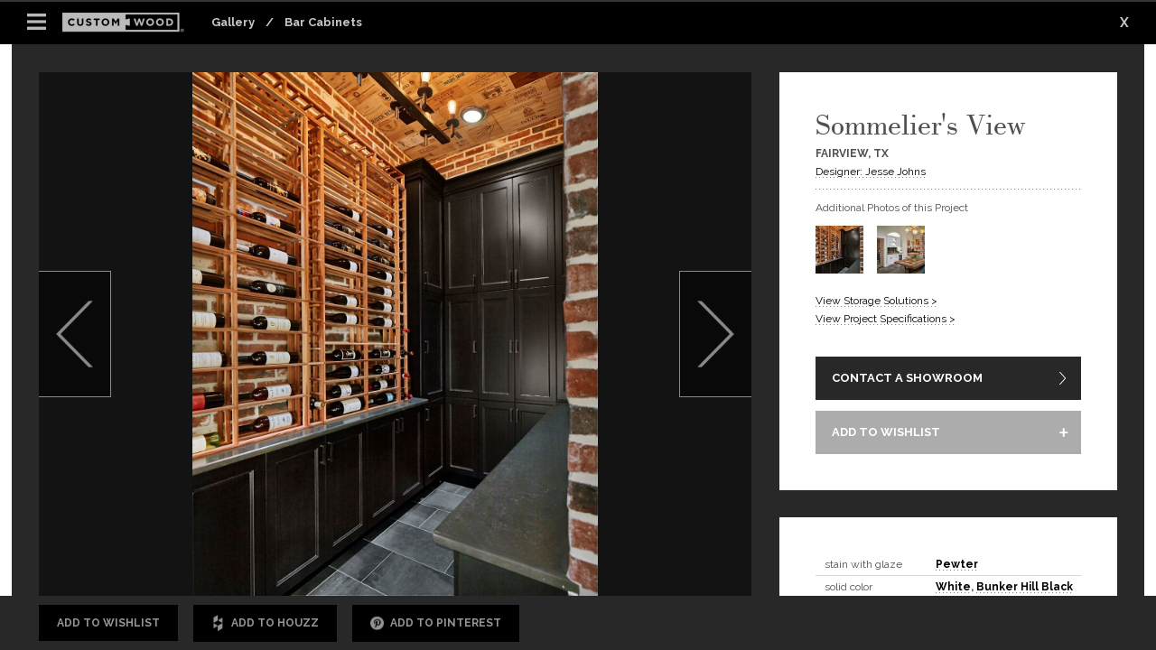

--- FILE ---
content_type: text/html; charset=utf-8
request_url: https://www.cwponline.com/gallery/detail/213/sommeliers-view?set=96
body_size: 79953
content:
<!DOCTYPE html>
<html xmlns="http://www.w3.org/1999/xhtml" class="no-js">
<head>
	<!-- Google Tag Manager -->
	<script>
		(function (w, d, s, l, i) {
			w[l] = w[l] || []; w[l].push({
				'gtm.start':
					new Date().getTime(), event: 'gtm.js'
			}); var f = d.getElementsByTagName(s)[0],
				j = d.createElement(s), dl = l != 'dataLayer' ? '&l=' + l : ''; j.async = true; j.src =
					'https://www.googletagmanager.com/gtm.js?id=' + i + dl; f.parentNode.insertBefore(j, f);
		})(window, document, 'script', 'dataLayer', 'GTM-W4SFT69');</script>
	<!-- End Google Tag Manager -->
	<script async
			src="https://www.googletagmanager.com/gtag/js?id=AW-836896625">
	</script>
	<script>
		window.dataLayer = window.dataLayer || [];
		function gtag() { dataLayer.push(arguments); }
		gtag('js', new Date());
		gtag('config', 'AW-836896625');
	</script>
	<meta http-equiv="Content-Type" content="text/html; charset=utf-8" />
	<meta name="viewport" content="width=1024" />
	<title>Sommelier&#39;s View | Gallery | Custom Wood Products - Handcrafted Cabinets</title>

	<link href='//fonts.googleapis.com/css?family=Raleway:400,700' rel='stylesheet' type='text/css'>
	
<link href="/cassette.axd/stylesheet/ipDsfo02bysjw3OJIf2A6v3BceI=/includes/css/stars.css" type="text/css" rel="stylesheet"/>
<link href="/cassette.axd/stylesheet/aTE30eHV4lLAtJ98FF-Km4PwewI=/includes/css/site.css" type="text/css" rel="stylesheet"/>
<link href="/cassette.axd/stylesheet/AucBoN3d5A-UDfBPSKo7Dif9n1s=/includes/css/print.css" type="text/css" rel="stylesheet" media="print"/>
<link href="/cassette.axd/stylesheet/zInhEFW9VXZDocbLJHZ2C66I1xA=/includes/css/font-awesome.css" type="text/css" rel="stylesheet"/>
<link href="/cassette.axd/stylesheet/hj6O0SIQd615LMH-9MU_XtZpD5w=/includes/slick/slick.css" type="text/css" rel="stylesheet"/>
<link href="/cassette.axd/stylesheet/YM1D4aa_Xlb8AsqhG1FavSXDmEI=/includes/slick/slick-theme.css" type="text/css" rel="stylesheet"/>
<link href="/cassette.axd/stylesheet/_zhJarA6SyHTKzbWPijwg3ZGBpg=/includes/css/slideControl.css" type="text/css" rel="stylesheet"/>
<link href="/cassette.axd/stylesheet/R_s02aFozolEV9bL4XIykLUqQ-M=/includes/css/dropzone.css" type="text/css" rel="stylesheet"/>
<!--[if IE]>
<link href="/cassette.axd/stylesheet/AucBoN3d5A-UDfBPSKo7Dif9n1s=/includes/css/ie-all.css" type="text/css" rel="stylesheet"/>
<![endif]-->
<!--[if lt IE 9]>
<link href="/cassette.axd/stylesheet/0x8exJ3RqdeKBpsCtzDXvWL6dL8=/includes/css/ie-lt9.css" type="text/css" rel="stylesheet"/>
<![endif]-->
<!--[if lt IE 8]>
<link href="/cassette.axd/stylesheet/fPh5VLs1_sJU6zQSrzjGF2GJVxQ=/includes/css/ie-lt8.css" type="text/css" rel="stylesheet"/>
<![endif]-->
<!--[if lt IE 7]>
<link href="/cassette.axd/stylesheet/AucBoN3d5A-UDfBPSKo7Dif9n1s=/includes/css/ie-lt7.css" type="text/css" rel="stylesheet"/>
<![endif]-->

	
<script src="/cassette.axd/script/n3BBVEUf1e0zVX0ZXFWTfhebX7k=/includes/js/modernizr.js" type="text/javascript"></script>

	<script>
        var _siteKey = '6Lc4af8SAAAAAM9AXqS03hgFPer6ckg3zTG-5Kip';
        var isMobile = false;
	</script>
	<!--[if gte IE 9]><style type="text/css">.gradient {filter: none;}</style><![endif]-->
	
    <meta name="viewport" content="width=1024">
    <style type="text/css">
      body { background: #282828; }
      .fullWrap, .contentWrap { width: 100%; height: 100%; }
      .headerWrap { position: fixed; top: 0; left: 0; display:none; }
      .hamburgerNav {padding:22px 30px;}

      @media only screen and (min-device-width : 300px) and (max-device-width : 1024px), only screen and (-webkit-min-device-pixel-ratio : 1.5), only screen and (min-device-pixel-ratio : 1.5) {
        .footerSlide, .fullWrap, .contentWrap { min-width: 1024px; min-height: 653px; }
      }

      @media only screen and (min-device-width : 768px) and (max-device-width : 1024px) and (orientation : landscape) {
        .galleryDetailLeft { min-height: 0; }
      }

      @media only screen and (min-device-width : 768px) and (max-device-width : 1024px) and (orientation : portrait) {
        html, body { min-width: 1024px; min-height: 100%; width: auto; height: auto; }
        .galleryDetailWrap { position: absolute; padding-right: 30px; overflow: auto; }
        .galleryDetailLeft { height: auto; }
        .galleryDetailRight { position: relative; width: 100%; height: auto; top: auto; right: auto; padding: 0; }
        .footerSlide, .fullWrap, .contentWrap { min-width: 1024px; min-height: 1280px; }
        .fullWrap { position: absolute; min-height: 100% !important; height: auto !important; }
      }

      @media only screen and (max-device-width: 480px) {
        .fullWrap { height: 100%; }
        .galleryDetailLeft { height: auto; }
        .galleryDetailRight { height: auto; padding: 0; overflow: visible; }
        .galleryDetailWrap { overflow: auto; }
      }
    </style>

</head>
<body class="">

	<!-- Google Tag Manager (noscript) -->
	<noscript>
		<iframe src="https://www.googletagmanager.com/ns.html?id=GTM-W4SFT69" style="display:none;visibility:hidden; width:0;height:0;" title="Google Tag Manager"></iframe>
	</noscript>
	<!-- End Google Tag Manager (noscript) -->
	

	<div class="footerSlide">&nbsp;</div>
	<div class="fullWrap bodyWrapper">
		<div class="headerWrap">
			<div class="center">
				<a class="siteLogo" href="/"><img src="/images/logo.png" alt="Custom Wood Products" /></a>
				<div class="topNav">
					<div class="topNavExtend gradient">&nbsp;</div>
					<div class="topNavCenter">
						<a class="topNavLink light quoteLink" href="javascript:;" data-action="getQuoteOverlay">Get a Quote</a>
						<a class="topNavLink dark" href="/dealer">Become a Dealer</a>
						<a id="loginTopNav" class="loginBtn" href="#login" >Login</a>
						<div class="loginNavDropdown">
							
							<a id="loginButton" href="#login"  data-action="wishlistPopup">Wishlist / Customer Login <img src="/images/leftNavArrow.png" alt="Left Nav Arrow" class="selectArrow" /></a>
							<div class="dottedSpacerSlim">&nbsp;</div>
							<a href="https://www3.mizehouser.com/cwpcas/login?service=https%3A%2F%2Fwww3.mizehouser.com%2Fcwp2%2Fservlet%2Fcwwinit%3Fhwbw001%2Cmenu" target="_blank">Dealer Login  <img src="/images/leftNavArrow.png" alt="Left Nav Arrow" class="selectArrow" /></a>
							<div class="dropdownDovetail">&nbsp;</div>
						</div>
						<a id="logoutTopNav" class="topNavLink" href="#logout"  style="display:none;">Logout</a>
						<a id="wishListTopLink" class="topNavLink" href="/WishList">Wishlist <span class="wishListTotalItems"></span></a>
						
						<div class="clear">&nbsp;</div>
					</div>
				</div>
				<div class="mainNav">
					<div class="mainNavLinkWrap">
						<a class="mainNavLink" href="/cabinets">Cabinets</a>
						<div class="mainNavDropdown">
							<a href="/cabinets/woods-colors">Woods &amp; Colors</a>
							<a href="/cabinets/styling">Styling</a>
							
							<a href="/cabinets/design-elements/4/design-elements">Design Elements</a>
							<a href="/cabinets/storage-solutions">Storage Solutions</a>
							<a href="/gallery">Gallery</a>
							<div class="dropdownDovetail">&nbsp;</div>
						</div>
						<div class="clear">&nbsp;</div>
					</div>
					<a class="mainNavLink" href="/gallery">Gallery</a>
					<a class="mainNavLink" href="/be-inspired">Be Inspired</a>
					<div class="mainNavLinkWrap">
						<a class="mainNavLink" href="/how-to">How To</a>
							<div class="mainNavDropdown">
									<a href="/how-to/general">General</a>
									<a href="/how-to/cleaning">Cleaning</a>
									<a href="/how-to/adjustments">Adjustments</a>
									<a href="/how-to/color-matching">Color Matching</a>
									<a href="/how-to/the-project-process">The Project Process</a>
								<div class="dropdownDovetail">&nbsp;</div>
							</div>
					</div>
					<div class="mainNavLinkWrap">
						<a class="mainNavLink" href="/about/craftsmanship">About</a>
						<div class="mainNavDropdown">
							<a href="/about/craftsmanship">Craftsmanship</a>
							<a href="/about/our-people">Our People</a>
							<a href="https://www.paycomonline.net/v4/ats/web.php/jobs?clientkey=DF15C226107EC15D95B6905F5EEB8527&fromClientSide=true">Jobs</a>
							<div class="dropdownDovetail">&nbsp;</div>
						</div>
					</div>

					
					<a class="mainNavLink" href="/dealers-and-showrooms">Dealers &amp; Showrooms</a>
					<div class="mainNavSearch">
						<div class="mainNavSearchBar">
							<input class="searchInput" type="text" placeholder="search" />
							<input class="searchSubmit" type="submit" value="" />
							<div class="clear">&nbsp;</div>
						</div>
					</div>
					<div class="clear">&nbsp;</div>
				</div>
				<div class="clear">&nbsp;</div>
			</div>
		</div>
		




<div class="galleryProjectWrapper">
  <div class="smallNavWrap">
    <div class="hamburgerNav">&nbsp;</div>
    <a class="smallLogo" href="/" title="Home"><img src="/images/smallLogo.png" alt="Custom Wood Products" /></a>
    <p class="galleryBreadcrumbs"><a href="/gallery">Gallery</a>&nbsp;&nbsp;&nbsp;&nbsp;/&nbsp;&nbsp;&nbsp;&nbsp;<a href="/gallery/96/bar-cabinets">Bar Cabinets</a></p>
    <a class="galleryDetailClose" href="/gallery">X</a>
    <div class="clear">&nbsp;</div>
  </div>
  <div class="contentWrap">
    <div class="galleryDetailWrap">
		<div class="galleryDetailLeft">
					<img src="/assets/images/NoCrop_2200x1400/20a40758ea7f4fdba3189f0b0983cf2f.jpg" alt="" data-photo="1613" data-url="/gallery/detail/213/sommeliers-view?set=96" data-alt="" />
							<a class="galleryPrev" title="Previous Project" href="/gallery/detail/196/walnut-wine-cellar?set=96">&nbsp;</a>
				<a class="galleryNext" title="Next Project" href="/gallery/detail/427/bluestem-basement?set=96">&nbsp;</a>

                <div class="get-monthly-block banner gallery-section-block">
                    <span class="over-lay"></span>
                    <span class="closeMontlyAlert"></span>
<form action="/emails/subscribe" method="post"><input name="__RequestVerificationToken" type="hidden" value="YW_TBWZ_9x__KHsF-8ly39JER0yfBA8g2AWAcvPSx-Utw16Kt9BD6BhkDJjQKiXV0sPJRyDjxSg_-FOFC5jwruiwyA7Lozc1bxWL_gFiE3s1" /><input class="input-imp-long" id="Friend-Reason" name="Friend-Reason" type="text" value="" /><input name="__hpKey" type="hidden" value="0ToTptYblDnmTgDViZaN4vXZ01wxM87EQYwL+dgFeSF+u/EGrtosQYCs9+gRdgU+lLhU+b0+NSsSZKgZzE0DOgbElnsftUBgPbZYgWy2KBP/4zW9wksKkf6kNYHDe86bCQ7arR80+vvlUYtQd/UwXL7aeggPbn6RXglMTWhhazrzlyJlHGigvFEbsAutRZaXriLLiMxVEYM/HrFu3MpbpA==" />                        <label for="get-monthly">Get Monthly Design Inspiration</label>
                        <span class="nowrap">
                          <input type="text" name="email_address" id="get-monthly" placeholder="email address" class="input-filed">
                          <button class="submit defaultSubmit">Submit</button>
                        </span>
</form>                </div>
		</div>
        <div class="galleryDetailShareBar">
          <a id="addToWishList" class="galleryShareButton" href="#addwishlist" data-id="213" data-name="Sommelier&#39;s View" data-ajaxurl="/gallery/ajax/213?set=96">Add to Wishlist</a>
            <a class="galleryShareButton galleryShareButtonHouzz" data-addwishlistsilent="true" target="_blank" href="//www.houzz.com/imageClipperUpload?link=https%3a%2f%2fwww.cwponline.com%3a443%2fgallery%2fdetail%2f213%2fsommeliers-view%3fset%3d96&source=button&hzid=34026&imageUrl=https%3a%2f%2fwww.cwponline.com%3a443%2fassets%2fimages%2fNoCrop_2200x1400%2f20a40758ea7f4fdba3189f0b0983cf2f.jpg"><span>&nbsp;</span>Add to Houzz</a>
            <a class="galleryShareButton galleryShareButtonPinterest" data-addwishlistsilent="true" target="_blank" href="https://www.pinterest.com/pin/create/link/?url=https%3a%2f%2fwww.cwponline.com%3a443%2fgallery%2fdetail%2f213%2fsommeliers-view%3fset%3d96&description=Sommelier&#39;s View&media=https%3a%2f%2fwww.cwponline.com%3a443%2fassets%2fimages%2fNoCrop_2200x1400%2f20a40758ea7f4fdba3189f0b0983cf2f.jpg"><span>&nbsp;</span>Add to Pinterest</a>
          <div class="gdsbSocialWrap">
            <p>SHARE</p>
            <a class="gdsbSocial gdsbSocialMA shmail" data-type="2" href="mailto:?subject=Check%20out%20this%20Gallery&body=I%20wanted%20to%20share%20a%20Gallery%20with%20you.%20You%20can%20see%20it%20here%20%20https://www.cwponline.com:443/gallery/detail/213/sommeliers-view?set=96">&nbsp;</a>
              <a class="gdsbSocial gdsbSocialHO"
                 data-url="https://www.cwponline.com:443/gallery/detail/213/sommeliers-view?set=96"
                 data-hzid="34026"
                 data-title="Custom Wood Products: Sommelier&#39;s View"
                 data-img="https://www.cwponline.com:443/assets/images/NoCrop_2200x1400/20a40758ea7f4fdba3189f0b0983cf2f.jpg"
                 data-desc="Sommelier&#39;s View
Fairview, TX
Designer: Jesse Johns

stain with glaze: Pewter
solid color: White, Bunker Hill Black
solid color with glaze: Heather
door / drawer style: Havana
overlay / inset: Marginal
edge style: Eased
options: Crown Moulding, Lift Up Doors, Stemware Rack, Wine Storage

project #: 157140

Since 1981 we have been providing high quality, custom cabinetry created by experienced craftsmen. We are located in St. Marys, Kansas, and selectively partner with dealers all over the United States.
                 "
                 data-category="Kitchen Cabinetry, Bathroom Cabinets and Shelves, Wine and Bar Cabinets, Closet Storage"
                 data-showcount="1 "
                 href="//www.houzz.com/imageClipperUpload?link=https%3a%2f%2fwww.cwponline.com%3a443%2fgallery%2fdetail%2f213%2fsommeliers-view%3fset%3d96&source=button&hzid=34026&imageUrl=https%3a%2f%2fwww.cwponline.com%3a443%2fassets%2fimages%2fNoCrop_2200x1400%2f20a40758ea7f4fdba3189f0b0983cf2f.jpg" target="_blank">&nbsp;</a>
              <a class="gdsbSocial gdsbSocialPN" href="//pinterest.com/pin/create/button/?url=https%3a%2f%2fwww.cwponline.com%3a443%2fgallery%2fdetail%2f213%2fsommeliers-view%3fset%3d96&media=https%3a%2f%2fwww.cwponline.com%3a443%2fassets%2fimages%2fNoCrop_2200x1400%2f20a40758ea7f4fdba3189f0b0983cf2f.jpg&description=Sommelier&#39;s View&media=https%3a%2f%2fwww.cwponline.com%3a443%2fassets%2fimages%2fNoCrop_2200x1400%2f20a40758ea7f4fdba3189f0b0983cf2f.jpg" target="_blank">&nbsp;</a>
            <a class="gdsbSocial gdsbSocialFB" href="//www.facebook.com/sharer.php?u=https%3a%2f%2fwww.cwponline.com%3a443%2fgallery%2fdetail%2f213%2fsommeliers-view%3fset%3d96" target="_blank">&nbsp;</a>
            <a class="gdsbSocial gdsbSocialTW" href="//twitter.com/home?status=https%3a%2f%2fwww.cwponline.com%3a443%2fgallery%2fdetail%2f213%2fsommeliers-view%3fset%3d96" target="_blank">&nbsp;</a>
            <a class="gdsbSocial gdsbSocialGP" href="//plus.google.com/share?url=https%3a%2f%2fwww.cwponline.com%3a443%2fgallery%2fdetail%2f213%2fsommeliers-view%3fset%3d96" target="_blank">&nbsp;</a>
            <div class="clear">&nbsp;</div>
          </div>

			 
        </div>
      <div class="galleryDetailRight">
        <div class="galleryDetailRightInner">
            <div id="divProjectDetailInfo" class="galleryDetailRightInfoBox">
                <h1>Sommelier&#39;s View</h1>
                    <p class="locationName">Fairview, TX</p>
                                        <p><a href="http://renovationsredefined.com" target="_blank">Designer: Jesse Johns</a></p>
                

                <hr />

                                    <p>Additional Photos of this Project</p>
                        <div class="additionalImage">
                            <a href="/gallery/detail/213/sommeliers-view?set=96&amp;p=1613" class="rightInfoBoxImage galleryThumbnailActive" data-src="/assets/images/NoCrop_2200x1400/20a40758ea7f4fdba3189f0b0983cf2f.jpg" data-alt="" data-photo="1613" data-videoid="" data-isyoutube="false">
                                <img src="/assets/images/Crop_152x152/20a40758ea7f4fdba3189f0b0983cf2f.jpg" alt="" />
                            </a>
                        </div>
                        <div class="additionalImage">
                            <a href="/gallery/detail/213/sommeliers-view?set=96&amp;p=1612" class="rightInfoBoxImage" data-src="/assets/images/NoCrop_2200x1400/387de9fcbc464cd9883afb8dd692d521.jpg" data-alt="" data-photo="1612" data-videoid="" data-isyoutube="false">
                                <img src="/assets/images/Crop_152x152/387de9fcbc464cd9883afb8dd692d521.jpg" alt="" />
                            </a>
                        </div>
                <div class="clear">&nbsp;</div>
                <p>&nbsp;</p>
                <p><a href="/cabinets/storage-solutions">View Storage Solutions &gt;</a></p>
                <p id="linkProjectSpecifications" style="display: none;"><a id="viewProjectSpecifications" href="#divProjectSpecifications">View Project Specifications &gt;</a></p>
                <p>&nbsp;</p>
                <a class="defaultSubmit" href="/Showrooms">CONTACT A SHOWROOM</a>
<a id="addToWishList" class="defaultSubmit defaultSubmit02" href="#addwishlist" data-id="213" data-name="Sommelier&#39;s View" data-ajaxurl="/gallery/ajax/213?set=96">ADD TO WISHLIST</a>            </div>
          <div id="divProjectSpecifications" class="galleryDetailRightInfoBox galleryDetailRightInfoBoxMargin">
            <table class="gdribTable">
                      <tr>
            <td class="gdribTableCategory">stain with glaze</td>
            <td><a href="/Gallery/277/pewter">Pewter</a></td>
        </tr>
        <tr>
            <td class="gdribTableCategory">solid color</td>
            <td><a href="/Gallery/130/white">White</a>, <a href="/Gallery/131/bunker-hill-black">Bunker Hill Black</a></td>
        </tr>
        <tr>
            <td class="gdribTableCategory">solid color with glaze</td>
            <td><a href="/Gallery/282/heather">Heather</a></td>
        </tr>
        <tr>
            <td class="gdribTableCategory">door / drawer style</td>
            <td><a href="/Gallery/154/havana">Havana</a></td>
        </tr>
        <tr>
            <td class="gdribTableCategory">overlay / inset</td>
            <td><a href="/Gallery/177/marginal">Marginal</a></td>
        </tr>
        <tr>
            <td class="gdribTableCategory">edge style</td>
            <td><a href="/Gallery/184/eased">Eased</a></td>
        </tr>
        <tr>
            <td class="gdribTableCategory">options</td>
            <td><a href="/Gallery/226/crown-moulding">Crown Moulding</a>, <a href="/Gallery/228/lift-up-doors">Lift Up Doors</a>, <a href="/Gallery/233/stemware-rack">Stemware Rack</a>, <a href="/Gallery/234/wine-storage">Wine Storage</a></td>
        </tr>

            </table>
              <p class="gdribProjectNumber">project #: 157140</p>
                      </div>
			

        </div>
		  <button class="get-design-btn defaultSubmit">Get Monthly Design Inspiration</button>
      </div>
      <div class="clear">&nbsp;</div>

	  

    </div>
    <div class="clear">&nbsp;</div>
    <div class="showMobile galleryDetailFootCover">&nbsp;</div>
  </div>
</div>



		<div class="footerWrap">
			<div class="guildQualityWrap">
    <div class="center">
        <div class="testimonials">
            <div class="testimonialsWrap" id="testimonialSlider">
                <div class="quote testimonial">
                    <div class="stars"><img src="/images/guild-stars.png" /></div>
                    <p class="largeQuoteText">“The cabinets far exceeded my expectations.”</p>
                    <p class="quoteText">"There is absolutely nothing I would change about the cabinets or service I received from Custom Wood Products. The cabinets far exceeded my expectations. They aren't just cabinets, they are fine furniture. Absolutely beautiful!!"</p>
                    <p class="author">- Carolyn H.</p>
                </div>
                <div class="quote testimonial">
                    <div class="stars"><img src="/images/guild-stars.png" /></div>
                    <p class="largeQuoteText">“I would never consider using any other cabinets.”</p>
                    <p class="quoteText">"This is my 6th house using Custom Wood Products. Have always been completely satisfied. Their cabinets are top quality and I would never consider using any other cabinets. Alan Wesel has always been very helpful and professional. 10 stars from me."</p>
                    <p class="author">- Joyce S.</p>
                </div>
                <div class="quote testimonial">
                    <div class="stars"><img src="/images/guild-stars.png" /></div>
                    <p class="largeQuoteText">“We are very satisfied with the superior quality and customer service.”</p>
                    <p class="author">- Nicole P.</p>
                </div>
                <div class="quote testimonial">
                    <div class="stars"><img src="/images/guild-stars.png" /></div>
                    <p class="largeQuoteText">“My parents have CWP cabinets in their home from 1991 and they still look great.”</p>
                    <p class="quoteText">"With hundreds of decisions to make when building a new home, the cabinets were the easiest. My parents have CWP cabinets in their home from 1991 and they still look great. Quality products, great customer service and a name they can stand behind for decades."</p>
                    <p class="author">- Elizabeth B.</p>
                </div>
                <div class="quote testimonial">
                    <div class="stars"><img src="/images/guild-stars.png" /></div>
                    <p class="largeQuoteText">“They took a lot of stress off of me from the beginning to the end.”</p>
                    <p class="quoteText">"They were really professional and they knew what they were doing. They took a lot of stress off of me from the beginning to the end and they helped me step by step of the way. They actually exceeded my expectations and the cabinets are just gorgeous."</p>
                    <p class="author">- John E.</p>
                </div>
                <div class="quote testimonial">
                    <div class="stars"><img src="/images/guild-stars.png" /></div>
                    <p class="largeQuoteText">“Very detailed about each cabinet and drawer and what would work best for me.”</p>
                    <p class="quoteText">"Custom Wood Products made my remodel very easy. They helped with the layout and ideas for my new kitchen and were very detailed about each cabinet and drawer and what would work best for me. I highly recommend their services."</p>
                    <p class="author">- Patty M.</p>
                </div>
                <div class="quote testimonial">
                    <div class="stars"><img src="/images/guild-stars.png" /></div>
                    <p class="largeQuoteText">“Excellent company to work with, beautiful product to live with.”</p>
                    <p class="quoteText">"The quality and beauty of the product is outstanding, and you know that from the care and commitment of everyone involved in the process. Excellent company to work with, beautiful product to live with."</p>
                    <p class="author">- Brad H.</p>
                </div>
                <div class="quote testimonial">
                    <div class="stars"><img src="/images/guild-stars.png" /></div>
                    <p class="largeQuoteText">“It is a very high quality product. Friendly people to work with.”</p>
                    <p class="author">- Nancy R.</p>
                </div>
                
                <div class="quote testimonial">
                    <div class="stars"><img src="/images/guild-stars.png" /></div>
                    <p class="largeQuoteText">“Gorgeous and I couldn't be happier! Thank you Custom Woods for a great product.”</p>
                    <p class="author">- Barb S.</p>
                </div>
            </div>
        </div>
        <div class="sliderArrow arrowPrev">&nbsp;</div>
        <div class="sliderArrow arrowNext">&nbsp;</div>
        <!-- <div class="guildQualityLink">
<a href="https://www.guildquality.com/CustomWoodProductsInc?src=badge" target="_blank"><img border=0 src="https://www.guildquality.com/Guildquality.gif?k=53F15940.407B" title="Custom Wood Products, Inc. reviews and customer comments at GuildQuality" alt="Remodelers, home builders, and real estate developers rely on GuildQuality's customer satisfaction surveying to monitor and improve the quality of service they deliver." /></a>        </div> -->
    </div>
</div>
			<div class="center footer-center">

				
				<div class="footerColumnWrap">
						<div class="footerColumn footerColumnLocation">
								<h2>NEARBY SHOWROOM</h2>
								<a class="defaultCTA" href="/dealers-and-showrooms" data-action="contact">Find Showrooms &amp; Dealers</a>
								<a href="javascript:;" id="firstTimeFindShowroom" class="dealerQuoteCTA quoteLink" data-action="getQuoteOverlay">Get A Quote</a>
								<div class="medSpace">&nbsp;</div>
								<p><b>Corporate Headquarters</b></p>
								<p class="dealerDetailPhone"><b>785-437-6533</b></p>
								<p class="dealerDetailEmail"><a href="mailto:info@cwponline.com">info@cwponline.com</a></p>
								<div class="footer-social-wrap">
									<a href="https://www.facebook.com/CustomWoodProductsKS/" target="_blank" class="footer-social-link fb"><span class="sr-only">Facebook</span></a>
									<a href="https://www.instagram.com/customwoodproductsks/?hl=en" target="_blank" class="footer-social-link inst"><span class="sr-only">Instagram</span></a>
									<a href="https://www.linkedin.com/company/custom-wood-products-inc" target="_blank" class="footer-social-link linked"><span class="sr-only">LinkedIn</span></a>
								</div>
						</div>
					<div class="footerColumn">
						<h2><a href="/cabinets">CABINETS</a></h2>
						<a class="footerPageLink" href="/cabinets/woods-colors">Woods &amp; Colors</a>
						<a class="footerPageLink" href="/gallery">Gallery</a>
						<a class="footerPageLink" href="/cabinets/styling">Styling</a>
						
						<a class="footerPageLink" href="/cabinets/design-elements/4/design-elements">Design Elements</a>
						<a class="footerPageLink" href="/cabinets/storage-solutions">Storage Solutions</a>
					</div>
					<div class="footerColumn">
						<h2><a href="/gallery">GALLERY</a></h2>
						<div class="footerColumnAuto">
								<a class="footerPageLink" href="/gallery/16?viewGallery=True">Kitchen Cabinets</a>
								<a class="footerPageLink" href="/gallery/94?viewGallery=True">Bathroom Cabinets</a>
								<a class="footerPageLink" href="/gallery/95?viewGallery=True">Office and Library</a>
								<a class="footerPageLink" href="/gallery/96?viewGallery=True">Bar Cabinets</a>
								<a class="footerPageLink" href="/gallery/97?viewGallery=True">Entertainment Center</a>
								<a class="footerPageLink" href="/gallery/98?viewGallery=True">Dining Room</a>
								<a class="footerPageLink" href="/gallery/99?viewGallery=True">Closet Organization</a>
								<a class="footerPageLink" href="/gallery/100?viewGallery=True">Other Room</a>
						</div>
					</div>
					<div class="clear">&nbsp;</div>
				</div>
				<div class="copyBar">
					<p class="copyLeft">&copy; 2026 Custom Wood Products. All Rights Reserved.&nbsp;&nbsp;&nbsp;&middot;&nbsp;&nbsp;&nbsp;<a href="/privacy">Privacy Policy</a></p>
					<p class="copyRight"><a href="http://imagemakers-inc.com" target="_blank">Web Design &amp; Development by Imagemakers</a></p>
					<div class="clear">&nbsp;</div>
				</div>



			</div>
			<div class="get-monthly-block footer">
				<div class="center">
<form action="/emails/subscribe" method="post"><input name="__RequestVerificationToken" type="hidden" value="qPLlMt2IwKfCEqyveyEFEgRbGYvEHD5CgwJAiRCsMcgsd53Z8QHXcabUsCBFh1ZxAjLPMs7Ecy8q6flLL809lzX5q3gwvMJDo0CIKfPPZ0k1" /><input class="input-imp-long" id="Reason-Custom" name="Reason-Custom" type="text" value="" /><input name="__hpKey" type="hidden" value="zSSFLKRdIveWokFdWTB15iz11+Am63wMpPDjPrrCLHBpfmZWnUThzd3bboCGK2dLFrBjSuW5PwPEWtOGOhcN69mTUywztSK2GCe9ZQyeqCV0P+6m+dvp5JlLFzQAsDyKYPeKRxch/f20DA+TOTLFobybUyNJ/4nPsRh3PXQzm+itlNwmjgKzG8vCuSogQEkbJEOnuXTeKIY4x3hjCz1rDA==" />						<label for="get-monthly-footer">Get Monthly Design Inspiration</label>
						<span class="floatRight">
							<input type="text" name="email_address" id="get-monthly-footer" placeholder="email address" class="input-filed">
							<button class="submit defaultSubmit">Submit</button>
						</span>
</form>				</div>
			</div>
		</div>
		<div class="backToMobile"><a class="backToMobile" href="/home/mobilesite">View Mobile Site</a></div>
		<div id="wishlistPopupBackground" class="wishlistFullWrap" style="display:none;">
			<div id="myWishlistPopup" class="wishlistPopup">
				<div class="closePopup">X</div>
			</div>
		</div>
		<div id="shareEmailPopupBackground" class="wishlistFullWrap" style="display:none;">
			<div class="contactFormWrap">
				<h2 id="TISE">Share Your Wishlist</h2>
				<div class="formRow">
					<div class="formMod formMod368">
						<label for="FSE">From*</label>
						<input id="FSE" class="defaultInput" type="email" value="" placeholder="Your email address" />
					</div>
				</div>
				<div class="formRow">
					<div class="formMod formMod368">
						<label for="TSE">To*</label>
						<input id="TSE" class="defaultInput" type="email" value="" placeholder="Recipient's email address" />
					</div>
				</div>
				<div class="formRow">
					<div class="formMod formMod368">
						<label for="MSE">Message*</label>
						<textarea id="MSE" class="defaultTextarea">I would like to share my Custom Wood Products wishlist with you. You can see it by going to [[&nbsp;Wishlist&nbsp;URL&nbsp;]], and even start your own wishlist!</textarea>
					</div>
				</div>
				<div class="formRow">
					<div class="formMod formMod368">
						<div id="shareReCaptcha" class="defaultCaptcha"></div>
					</div>
				</div>
				<script src="https://www.google.com/recaptcha/api.js?render=explicit" async defer></script>
				<div class="formRow">
					<input id="HSE" type="hidden" value="" />
					<input id="SSE" class="defaultSubmit defaultCTANoMargin" type="submit" value="Send Email" />
				</div>
				<div id="shareEmailClosePopup" class="closePopup">X</div>
			</div>
		</div>
		<div id="ajaxPopup" class="wishlistFullWrap ajaxWrap" style="display:none;">
			<div class="ajaxCenter">
				<img src="/images/ajax-big-loader.gif" alt="loading" />
			</div>
		</div>
	</div>
	<div class="quoteStepsWrap" style="display:none;">
    <div class="quoteStepsOverlay">
        <a class="quoteStepsClose" href="javascript:;"><span class="sr-only">Close</span></a>
        <div class="quoteStepsNavWrap">
            <div class="quoteStepsNav" id="quoteNav">
                <a class="quoteStepsNavItem active" href="javascript:;" data-rel="constructSec">Construction</a>
                <a class="quoteStepsNavItem" href="javascript:;" data-rel="roomSec" data-locked="true">Room</a>
                <a class="quoteStepsNavItem" href="javascript:;" data-rel="styleSec" data-highlightwith="styleBathSec" data-locked="true">Style</a>
                <a class="quoteStepsNavItem" href="javascript:;" data-rel="finishSec" data-locked="true">Finish</a>
                <a class="quoteStepsNavItem" href="javascript:;" data-rel="colorSec" data-highlightwith="woodSec" data-locked="true">Color</a>
                
                <a class="quoteStepsNavItem" href="javascript:;" data-rel="allDoneSec" data-highlightwith="thankyouSec" data-locked="true">You're Almost There</a>
            </div>
        </div>
        <div class="quoteStepsInner">
            <!--Construction-->
            <div class="quoteStepFlow quoteStepsOverflow data" id="constructSec" style="display:block;"
                 data-question="Is this new construction or a remodel?">
                <p class="quoteStepsOverlayTitleCenter">Is this new construction or a remodel?</p>
                <div class="quoteConstructionWrap">
                    <a class="quoteConstruct firstConst" href="javascript:;" data-action="submitQuestion" data-path="Construction" data-answer="New Construction" data-rel="roomSec">
                        <span class="quoteConsTitle">New Construction</span>
                    </a>
                    <a class="quoteConstruct" href="javascript:;" data-action="submitQuestion" data-answer="Remodel" data-rel="roomSec">
                        <span class="quoteConsTitle">Remodel</span>
                    </a>
                </div>
            </div>
            <!--Room-->
            <div class="quoteStepFlow quoteStepsOverflow data" id="roomSec" style="display:none;"
                 data-question="What kind of room is it?">
                <p class="quoteStepsOverlayTitle">What kind of room is it?</p>
                <div class="quoteRoomWrap">
                    <a class="quoteRoom" href="javascript:;" data-action="submitQuestion" data-path="Room" data-answer="Kitchen" data-rel="styleSec">
                        <img src="/images/room-kitchen.jpg" alt="Kitchen" />
                        <span class="quoteRoomTitle">Kitchen</span>
                    </a>
                    <a class="quoteRoom" href="javascript:;" data-action="submitQuestion" data-path="Bath" data-answer="Bath" data-rel="styleBathSec">
                        <img src="/images/room-bath.jpg" alt="Bath" />
                        <span class="quoteRoomTitle">Bath</span>
                    </a>
                    <a class="quoteRoom" href="javascript:;" data-action="submitQuestion" data-answer="Multiple" data-rel="styleSec">
                        <img src="/images/room-multiple.jpg" alt="Multiple" />
                        <span class="quoteRoomTitle">Multiple</span>
                    </a>
                    <a class="quoteRoom" href="javascript:;" data-action="submitQuestion" data-answer="Other" data-rel="styleSec">
                        <img src="/images/room-other.jpg" alt="Other" />
                        <span class="quoteRoomTitle">Other</span>
                    </a>

                    
                </div>
            </div>
            <!--Kitchen -->
            <div class="quoteStepFlow quoteStepsOverflow data" id="styleSec" style="display:none;"
                 data-question="What's your style?">
                <p class="quoteStepsOverlayTitle">What&rsquo;s your style?</p>
                <div class="quoteStyleWrap">
                    <a class="quoteStyle" href="javascript:;" data-action="submitQuestion" data-path="Kitchen" data-answer="Modern" data-rel="finishSec">
                        <img src="/images/style-modern.jpg" alt="Modern" />
                        <span class="quoteStyleTitle">Modern</span>
                    </a>
                    <a class="quoteStyle" href="javascript:;" data-action="submitQuestion" data-answer="Rustic" data-rel="finishSec">
                        <img src="/images/style-rustic.jpg" alt="Rustic" />
                        <span class="quoteStyleTitle">Rustic</span>
                    </a>
                    <a class="quoteStyle" href="javascript:;" data-action="submitQuestion" data-answer="Classic" data-rel="finishSec">
                        <img src="/images/style-classic.jpg" alt="Classic" />
                        <span class="quoteStyleTitle">Classic</span>
                    </a>
                    <a class="quoteStyle" href="javascript:;" data-action="submitQuestion" data-answer="Farmhouse" data-rel="finishSec">
                        <img src="/images/style-farmhouse.jpg" alt="Farmhouse" />
                        <span class="quoteStyleTitle">Farmhouse</span>
                    </a>
                    <a class="quoteStyle" href="javascript:;" data-action="submitQuestion" data-answer="Work with a Designer" data-rel="finishSec">
                        <img src="/images/style-designer.jpg" alt="Work with a Designer" />
                        <span class="quoteStyleTitle">Work with <br />a Designer</span>
                        <span class="quoteStyleSmall">Don't worry, we can help</span>
                    </a>
                    <a class="quoteStyleEmpty" href="javascript:;" data-action="submitQuestion" data-answer="Other" data-rel="finishSec">
                        <span class="quoteStyleTitle">Other</span>
                    </a>
                </div>
            </div>
            <!--Bath-->
            <div class="quoteStepFlow quoteStepsOverflow data" id="styleBathSec" style="display:none;"
                 data-question="What's your style?">
                <p class="quoteStepsOverlayTitle">What&rsquo;s your style?</p>
                <div class="quoteStyleWrap">
                    <a class="quoteStyle" href="javascript:;" data-action="submitQuestion" data-path="Bath" data-answer="Modern" data-rel="finishSec">
                        <img src="/images/bath-modern.jpg" alt="Modern" />
                        <span class="quoteStyleTitle">Modern</span>
                    </a>
                    <a class="quoteStyle" href="javascript:;" data-action="submitQuestion" data-answer="Rustic" data-rel="finishSec">
                        <img src="/images/bath-rustic.jpg" alt="Rustic" />
                        <span class="quoteStyleTitle">Rustic</span>
                    </a>
                    <a class="quoteStyle" href="javascript:;" data-action="submitQuestion" data-answer="Classic" data-rel="finishSec">
                        <img src="/images/bath-classic.jpg" alt="Classic" />
                        <span class="quoteStyleTitle">Classic</span>
                    </a>
                    <a class="quoteStyle" href="javascript:;" data-action="submitQuestion" data-answer="Farmhouse" data-rel="finishSec">
                        <img src="/images/bath-farmhouse.jpg" alt="Farmhouse" />
                        <span class="quoteStyleTitle">Farmhouse</span>
                    </a>
                    
                    <a class="quoteStyleEmpty" href="javascript:;" data-action="submitQuestion" data-answer="Other" data-rel="finishSec">
                        <span class="quoteStyleTitle">Other</span>
                    </a>
                </div>
            </div>
            <!--Finish-->
            <div class="quoteStepFlow quoteStepsOverflow data" id="finishSec" style="display:none;"
                 data-question="Cabinet Finish:">
                <p class="quoteStepsOverlayTitle">Cabinet Finish:</p>
                <div class="quoteFinishWrap">
                    <a class="quoteFinish" href="javascript:;" data-action="submitQuestion" data-path="Finish" data-answer="Paint" data-rel="colorSec">
                        <img src="/images/finish-paintcolor-options.png" alt="Finish Paint Color" />
                        <span class="quoteFinishTitle">Paint</span>
                    </a>
                    <a class="quoteFinish" href="javascript:;" data-action="submitQuestion" data-path="Finish-wood" data-answer="Wood" data-rel="woodSec" data-relnext="allDoneSec">
                        <img src="/images/finish-wood-options.png" alt="Finish Wood" />
                        <span class="quoteFinishTitle">Wood</span>
                    </a>
                    <a class="quoteFinish" href="javascript:;" data-action="submitQuestion" data-answer="Both" data-rel="woodSec" data-relnext="colorSec">
                        <img src="/images/finish-paint-wood-options.png" alt="Finish Paint and Wood" />
                        <span class="quoteFinishTitle">Both</span>
                    </a>

                    
                </div>
            </div>
            <!--Wood-->
            <div class="quoteStepFlow quoteStepsOverflow data" id="woodSec" style="display:none;"
                 data-question="What type of wood cabinets?">
                <p class="quoteStepsOverlayTitle">What type of wood cabinets?</p>
                <div class="quoteStyleWrap">
                    <a class="quoteStyle" href="javascript:;" data-action="submitQuestion" data-path="Wood" data-answer="Light" data-rel="">
                        <img src="/images/wood-birch.jpg" alt="Light" />
                        <span class="quoteStyleTitle">Light</span>
                    </a>
                    <a class="quoteStyle" href="javascript:;" data-action="submitQuestion" data-answer="Medium" data-rel="">
                        <img src="/images/wood-cinnamon-oak.jpg" alt="Medium" />
                        <span class="quoteStyleTitle">Medium</span>
                    </a>
                    <a class="quoteStyle" href="javascript:;" data-action="submitQuestion" data-answer="Dark" data-rel="">
                        <img src="/images/wood-ginger-walnut.jpg" alt="Dark" />
                        <span class="quoteStyleTitle">Dark</span>
                    </a>
                    <a class="quoteStyle" href="javascript:;" data-action="submitQuestion" data-answer="Knotty" data-rel="">
                        <img src="/images/wood-rustic-hickory-cinnamon.jpg" alt="Knotty" />
                        <span class="quoteStyleTitle">Knotty</span>
                    </a>
                </div>
            </div>
            <!--Color-->
            <div class="quoteStepFlow quoteStepsOverflow data" id="colorSec" style="display:none;"
                 data-question="What color of painted cabinets?">
                <p class="quoteStepsOverlayTitle">What color of painted cabinets?</p>
                <div class="quoteColorWrap">
                    <a class="quoteColor" href="javascript:;" data-action="submitQuestion" data-path="Color" data-answer="Light" data-rel="allDoneSec">
                        <img src="/images/color-light.jpg" alt="Light" />
                        <span class="quoteColorTitle">Light</span>
                    </a>
                    <a class="quoteColor" href="javascript:;" data-action="submitQuestion" data-answer="Medium" data-rel="allDoneSec">
                        <img src="/images/color-medium.jpg" alt="Medium" />
                        <span class="quoteColorTitle">Medium</span>
                    </a>
                    <a class="quoteColor" href="javascript:;" data-action="submitQuestion" data-answer="Dark" data-rel="allDoneSec">
                        <img src="/images/color-dark.jpg" alt="Dark" />
                        <span class="quoteColorTitle">Dark</span>
                    </a>
                    <a class="quoteColor" href="javascript:;" data-action="submitQuestion" data-answer="Paint & Glaze" data-rel="allDoneSec">
                        <img src="/images/color-paintglaze.jpg" alt="Paint & Glaze" />
                        <span class="quoteColorTitle">Paint &amp; Glaze</span>
                    </a>
                    <a class="quoteColor" href="javascript:;" data-action="submitQuestion" data-answer="Specialty" data-rel="allDoneSec">
                        <img src="/images/color-specialty.jpg" alt="Specialty" />
                        <span class="quoteColorTitle">Specialty</span>
                    </a>
                    
                    <a class="quoteColorEmpty" href="javascript:;" data-action="submitQuestion" data-answer="I don't know" data-rel="allDoneSec">
                        <span class="quoteColorTitle">I don't know</span>
                    </a>
                </div>
            </div>
            <!--You're Almost There-->
            <div class="quoteStepFlow quoteStepsOverflow dataMulti" id="allDoneSec" style="display:none;">
                <p class="quoteStepsOverlayTitle">You&rsquo;re almost there</p>
                <p class="quoteValidationAlert" style="display:none;">Please answer all the required questions</p>
                <div class="quoteStepFormWrap">
                    <div class="quoteStepFormRow">
                        <div class="quoteStepFormCell qsfc50 data" data-question="First Name" data-required="true" data-duplicate="A">
                            <label class="quoteStepFormLabel" for="qsf-first">First Name <span class="labelSymbol">*</span></label>
                            <input class="quoteStepFormInput answer duplicate" id="qsf-first" type="text" />
                        </div>
                        <div class="quoteStepFormCell qsfc50 data" data-question="Last Name" data-required="true" data-duplicate="A">
                            <label class="quoteStepFormLabel" for="qsf-last">Last Name <span class="labelSymbol">*</span></label>
                            <input class="quoteStepFormInput answer duplicate" id="qsf-last" type="text" />
                        </div>
                    </div>
                    <div class="quoteStepFormRow">
                        <div class="quoteStepFormCell qsfc75 data" data-question="City" data-required="true" data-duplicate="A">
                            <label class="quoteStepFormLabel" for="qsf-city">City <span class="labelSymbol">*</span></label>
                            <input class="quoteStepFormInput answer duplicate" id="qsf-city" type="text" />
                        </div>
                        <div class="quoteStepFormCell qsfc25 qsfcSelect data" data-question="State" data-required="true" data-duplicate="A">
                            <label class="quoteStepFormLabel state" for="qsf-state">State <span class="labelSymbol">*</span></label>
                            <select class="quoteStepFormSelect answer duplicate" id="qsf-state">
                                <option value=""></option>
                                <option value="AL">AL</option>
                                <option value="AK">AK</option>
                                <option value="AR">AR</option>
                                <option value="AZ">AZ</option>
                                <option value="CA">CA</option>
                                <option value="CO">CO</option>
                                <option value="CT">CT</option>
                                <option value="DC">DC</option>
                                <option value="DE">DE</option>
                                <option value="FL">FL</option>
                                <option value="GA">GA</option>
                                <option value="HI">HI</option>
                                <option value="IA">IA</option>
                                <option value="ID">ID</option>
                                <option value="IL">IL</option>
                                <option value="IN">IN</option>
                                <option value="KS">KS</option>
                                <option value="KY">KY</option>
                                <option value="LA">LA</option>
                                <option value="MA">MA</option>
                                <option value="MD">MD</option>
                                <option value="ME">ME</option>
                                <option value="MI">MI</option>
                                <option value="MN">MN</option>
                                <option value="MO">MO</option>
                                <option value="MS">MS</option>
                                <option value="MT">MT</option>
                                <option value="NC">NC</option>
                                <option value="NE">NE</option>
                                <option value="NH">NH</option>
                                <option value="NJ">NJ</option>
                                <option value="NM">NM</option>
                                <option value="NV">NV</option>
                                <option value="NY">NY</option>
                                <option value="ND">ND</option>
                                <option value="OH">OH</option>
                                <option value="OK">OK</option>
                                <option value="OR">OR</option>
                                <option value="PA">PA</option>
                                <option value="RI">RI</option>
                                <option value="SC">SC</option>
                                <option value="SD">SD</option>
                                <option value="TN">TN</option>
                                <option value="TX">TX</option>
                                <option value="UT">UT</option>
                                <option value="VT">VT</option>
                                <option value="VA">VA</option>
                                <option value="WA">WA</option>
                                <option value="WI">WI</option>
                                <option value="WV">WV</option>
                                <option value="WY">WY</option>
                                
                                
                                
                                
                            </select>
                        </div>
                    </div>
                    <div class="quoteStepFormRow">
                        <div class="quoteStepFormCell qsfc50 data" data-question="Phone" data-required="trueor" data-duplicate="A">
                            <label class="quoteStepFormLabel" for="qsf-phone">Phone</label>
                            <input class="quoteStepFormInput answer duplicate" id="qsf-phone" type="tel" />
                            <span class="quoteStepFormPaddingText">or <span class="labelSymbol">*</span></span>
                        </div>
                        <div class="quoteStepFormCell qsfc50 data email" data-question="Email" data-required="trueor" data-duplicate="A">
                            <label class="quoteStepFormLabel" for="qsf-email">Email</label>
                            <input class="quoteStepFormInput answer duplicate" id="qsf-email" type="email" />
                        </div>
                    </div>
                    <a class="quoteStepsSubmit" href="javascript:;" data-rel="thankyouSec" data-action="submitMultiQuestion" data-last="true">Get a Quote <span class="spinner fa fa-spinner fa-pulse fa-fw" style="display:none;"></span></a>

                </div>
            </div>
            <!--All Done-->
            <div class="quoteStepFlow quoteStepsOverflow dataMulti" id="thankyouSec" style="display:none;">
                <p class="quoteStepsOverlayTitle">Thank You</p>
                <p class="quoteStepsOverlaySubtitle">A member of our team will contact you.</p>
                <p class="quoteStepsOverlaySubtitleBold">Do you want to take another 5 minutes to fill out this last page?
                <p class="quoteStepsOverlaySubtitle">Get a more accurate, quicker quote by filling out the <b>optional</b> info below.</p>
                <div class="quoteStepsSection data" data-question="Budget Range">
                    <p class="quoteStepsTitle">DESIRED PROJECT BUDGET  <span class="quoteTitleSm">(Optional)</span></p>
                    <div class="sliderContainer">
                        <span class="quoteStepsOverlayRange">$0</span>
                        <form oninput="output.value = trueSliderValue(range.valueAsNumber)" class="quoteRange">
                            <div class="range">

                                <input name="range" type="range" min="0" max="25" value="9" id="quoteBudgetRange">
                                <div class="range-output">
                                    <output class="output answer" name="output" for="range">
                                        50
                                    </output>
                                </div>

                            </div>
                        </form>
                        <span class="quoteStepsOverlayRange">$100k+</span>
                    </div>

                </div>

                <div class="quoteStepsSection data" data-question="I would like my project completed by">
                    <p class="quoteStepsTitle">Timeline <span class="quoteTitleSm">(Optional)</span></p>
                    <p class="quoteStepsSubtext">I would like my project completed by</p>
                    <input type="hidden" class="answer" value="Jan 2026" />
                    <div class="quoteMonthGridWrap">
                        <div class="quoteYearSelectWrap">
                            <a class="quoteYearPrev" href="javascript:;"><span class="sr-only">Previous Year</span></a>
                            <p class="quoteYear">2026</p>
                            <a class="quoteYearNext" href="javascript:;"><span class="sr-only">Next Year</span></a>
                        </div>
                        <div class="quoteMonthGrid">
                            <a class="quoteMonth active" href="javascript:;">
                                <span class="quoteMonthMonth">JAN</span>
                                <span class="quoteMonthYear">2026</span>
                            </a>
                            <a class="quoteMonth" href="javascript:;">
                                <span class="quoteMonthMonth">FEB</span>
                                <span class="quoteMonthYear">2026</span>
                            </a>
                            <a class="quoteMonth" href="javascript:;">
                                <span class="quoteMonthMonth">MAR</span>
                                <span class="quoteMonthYear">2026</span>
                            </a>
                            <a class="quoteMonth" href="javascript:;">
                                <span class="quoteMonthMonth">APR</span>
                                <span class="quoteMonthYear">2026</span>
                            </a>
                            <a class="quoteMonth" href="javascript:;">
                                <span class="quoteMonthMonth">MAY</span>
                                <span class="quoteMonthYear">2026</span>
                            </a>
                            <a class="quoteMonth" href="javascript:;">
                                <span class="quoteMonthMonth">JUN</span>
                                <span class="quoteMonthYear">2026</span>
                            </a>
                            <a class="quoteMonth" href="javascript:;">
                                <span class="quoteMonthMonth">JUL</span>
                                <span class="quoteMonthYear">2026</span>
                            </a>
                            <a class="quoteMonth" href="javascript:;">
                                <span class="quoteMonthMonth">AUG</span>
                                <span class="quoteMonthYear">2026</span>
                            </a>
                            <a class="quoteMonth" href="javascript:;">
                                <span class="quoteMonthMonth">SEP</span>
                                <span class="quoteMonthYear">2026</span>
                            </a>
                            <a class="quoteMonth" href="javascript:;">
                                <span class="quoteMonthMonth">OCT</span>
                                <span class="quoteMonthYear">2026</span>
                            </a>
                            <a class="quoteMonth" href="javascript:;">
                                <span class="quoteMonthMonth">NOV</span>
                                <span class="quoteMonthYear">2026</span>
                            </a>
                            <a class="quoteMonth" href="javascript:;">
                                <span class="quoteMonthMonth">DEC</span>
                                <span class="quoteMonthYear">2026</span>
                            </a>
                        </div>
                    </div>
                </div>
                <div class="quoteStepsSection data" data-question="Custom Items">
                    <p class="quoteStepsTitle">I&rsquo;M INTERESTED IN  <span class="quoteTitleSm">(Optional)</span></p>
                    <input type="hidden" class="answer" value="" />
                    <div class="quoteStepsColumnWrap">
                        <div class="quoteStepsColumn">
                            <label class="quoteStepsCheckboxLabel" for="qs-wood-hood"><input class="quoteStepsCheckbox" id="qs-wood-hood" type="checkbox" value="Wood Hood" /> Wood Hood</label>
                            <label class="quoteStepsCheckboxLabel" for="qs-refrigerator-enclosure"><input class="quoteStepsCheckbox" id="qs-refrigerator-enclosure" type="checkbox" value="Refrigerator Enclosure" /> Refrigerator Enclosure</label>
                            <label class="quoteStepsCheckboxLabel" for="qs-rollouts"><input class="quoteStepsCheckbox" id="qs-rollouts" type="checkbox" value="Roll-outs" /> Roll-Outs</label>
                            <label class="quoteStepsCheckboxLabel" for="qs-waste"><input class="quoteStepsCheckbox" id="qs-waste" type="checkbox" value="Waste Management" /> Waste Management</label>

                        </div>
                        <div class="quoteStepsColumn">
                            <label class="quoteStepsCheckboxLabel" for="qs-pantry"><input class="quoteStepsCheckbox" id="qs-pantry" type="checkbox" value="Pantry and Food Storage" /> Pantry and Food Storage</label>
                            <label class="quoteStepsCheckboxLabel" for="qs-corner"><input class="quoteStepsCheckbox" id="qs-corner" type="checkbox" value="Corner Cabinet Solutions" /> Corner Cabinet Solutions</label>
                            <label class="quoteStepsCheckboxLabel" for="qs-Organizers"><input class="quoteStepsCheckbox" id="qs-Organizers" type="checkbox" value="Cabinet and Drawer Organizers" /> Cabinet and Drawer Organizers</label>
                            <label class="quoteStepsCheckboxLabel" for="qs-Appliance"><input class="quoteStepsCheckbox" id="qs-Appliance" type="checkbox" value="Appliance Panels" /> Appliance Panels</label>
                            
                        </div>
                        <div class="quoteStepsColumn">
                            <label class="quoteStepsCheckboxLabel" for="qs-Sink"><input class="quoteStepsCheckbox" id="qs-Sink" type="checkbox" value="Sink Storage Options" /> Sink Storage Options</label>
                            
                            <label class="quoteStepsCheckboxLabel" for="qs-Entertainment"><input class="quoteStepsCheckbox" id="qs-Entertainment" type="checkbox" value="Entertainment and Bar Solutions" /> Entertainment and Bar Solutions</label>
                            
                            <label class="quoteStepsCheckboxLabel" for="qs-ADA"><input class="quoteStepsCheckbox" id="qs-ADA" type="checkbox" value="Accessibility / ADA" /> Accessibility / ADA</label>
                        </div>
                    </div>
                </div>
                <div class="quoteStepsSection">
                    <p class="quoteStepsTitle">Measurments  <span class="quoteTitleSm">(Optional)</span></p>
                    <div class="quoteStepFormWrap">
                        <div class="quoteStepFormRow">
                            <div class="quoteStepFormCell qsfc25 data" data-question="Measurements: Lineal feet of base cabinets ">
                                <span class="quoteStepDesc">Lineal feet of <br /><b>base cabinets</b></span>
                                <label class="quoteStepFormLabelRt" for="qsf-base">ft</label>
                                <input class="quoteStepFormInputRt answer numeric-no-spinner" id="qsf-base" type="number" />
                            </div>
                            <div class="quoteStepFormCell qsfc25 data" data-question="Measurements: Lineal feet of wall cabinets ">
                                <span class="quoteStepDesc">Lineal feet of <br /><b>wall cabinets</b></span>
                                <label class="quoteStepFormLabelRt" for="qsf-last">ft</label>
                                <input class="quoteStepFormInputRt answer numeric-no-spinner" id="qsf-last" type="number" />
                            </div>
                            <div class="quoteStepFormCell qsfc25 data" data-question="Measurements: Lineal feet of tall cabinets ">
                                <span class="quoteStepDesc">Lineal feet of <br /><b>tall cabinets</b></span>
                                <label class="quoteStepFormLabelRt" for="qsf-last">ft</label>
                                <input class="quoteStepFormInputRt answer numeric-no-spinner" id="qsf-last" type="number" />
                            </div>
                            <div class="quoteStepFormCell qsfc25 data" data-question="Measurements: Island / Peninsula square feet ">
                                <span class="quoteStepDesc">Square feet of <br /><b>island / peninsula</b> </span>
                                <label class="quoteStepFormLabelRt" for="qsf-last">sq ft</label>
                                <input class="quoteStepFormInputRt answer numeric-no-spinner" id="qsf-last" type="number" />
                            </div>
                        </div>
                    </div>
                </div>
                <div class="quoteStepsSection data" data-question="Lifestyle">
                    <p class="quoteStepsTitle">LIFESTYLE  <span class="quoteTitleSm">(Optional)</span></p>
                    <input type="hidden" class="answer" value="" />
                    <div class="quoteStepsColumnWrap">
                        <div class="quoteStepsColumn">
                            <label class="quoteStepsCheckboxLabel" for="qs-placeholder1"><input class="quoteStepsCheckbox" id="qs-placeholder1" type="checkbox" value="Empty Nesters" /> Empty Nesters</label>
                            <label class="quoteStepsCheckboxLabel" for="qs-placeholder2"><input class="quoteStepsCheckbox" id="qs-placeholder2" type="checkbox" value="Active Family" /> Active Family</label>
                            <label class="quoteStepsCheckboxLabel" for="qs-placeholder3"><input class="quoteStepsCheckbox" id="qs-placeholder3" type="checkbox" value="Young Kids" /> Young Kids</label>
                            <label class="quoteStepsCheckboxLabel" for="qs-placeholder4"><input class="quoteStepsCheckbox" id="qs-placeholder4" type="checkbox" value="Pets" /> Pets</label>
                        </div>
                        <div class="quoteStepsColumn">
                            <label class="quoteStepsCheckboxLabel" for="qs-placeholder5"><input class="quoteStepsCheckbox" id="qs-placeholder5" type="checkbox" value="Vacation Home" /> Vacation Home</label>
                            <label class="quoteStepsCheckboxLabel" for="qs-placeholder6"><input class="quoteStepsCheckbox" id="qs-placeholder6" type="checkbox" value="Aspiring Chef" /> Aspiring Chef</label>
                            <label class="quoteStepsCheckboxLabel" for="qs-placeholder7"><input class="quoteStepsCheckbox" id="qs-placeholder7" type="checkbox" value="Microwaver" /> Microwaver</label>
                            
                        </div>
                    </div>
                </div>
                <div class="quoteStepsSection">
                    <p class="quoteStepsTitle">Upload Your Inspiration  <span class="quoteTitleSm">(Optional)</span></p>
                    <div class="quoteStepsUploadWrap drop-box dropzone" id="dropzoneContact">
                        
                        <p class="drop-desc quoteStepsUploadTitle">Drag and drop photos &amp; drawings</p>
                        <span class="or quoteStepsUploadSmall">or</span>
                        <span class="defaultSubmit quoteStepsUploadCTA" data-id="uploadPhotos">Upload Photos</span>
                        <input name="file" type="file" multiple />
                        <div class="dropzone-previews"></div>
                    </div>
                    <div id="imageDetails" style="display:none"></div>
                    <div class="quoteStepFormCell qsfc75 data" data-question="Cloud URL">
                        <label class="quoteStepFormLabel" for="qsf-cloud">Link Your Inspiration from Your Web Storage (Google Drive, Dropbox, Onedrive, Etc.)</label>
                        <input class="quoteStepFormInput answer" id="qsf-cloud" type="text" />
                    </div>
                    <div class="quoteStepFormCell qsfc75 data" data-question="Pinterest Inspiration">
                        <label class="quoteStepFormLabel" for="qsf-pinterest">Link Your Inspiration on Pinterest</label>
                        <input class="quoteStepFormInput answer" id="qsf-pinterest" type="text" />
                    </div>
                </div>
                <div class="quoteStepsSection">
                    <p class="quoteStepsTitle">Contact Information  <span class="quoteTitleSm">(Optional)</span></p>
                    <div class="quoteStepFormWrap">
                        <div class="quoteStepFormRow">
                            <div class="quoteStepFormCell qsfc50 data duplicate" data-question="First Name" data-duplicate="B">
                                <label class="quoteStepFormLabel" for="qsf-first">First Name</label>
                                <input class="quoteStepFormInput answer duplicate" id="qsf-first" type="text" />
                            </div>
                            <div class="quoteStepFormCell qsfc50 data duplicate" data-question="Last Name" data-duplicate="B">
                                <label class="quoteStepFormLabel" for="qsf-last">Last Name</label>
                                <input class="quoteStepFormInput answer duplicate" id="qsf-last" type="text" />
                            </div>
                        </div>
                        <div class="quoteStepFormRow">
                            <div class="quoteStepFormCell data" data-question="Address 1">
                                <label class="quoteStepFormLabel" for="qsf-address1">Address 1</label>
                                <input class="quoteStepFormInput answer" id="qsf-address1" type="text" />
                            </div>
                        </div>
                        <div class="quoteStepFormRow">
                            <div class="quoteStepFormCell data" data-question="Address 2">
                                <label class="quoteStepFormLabel" for="qsf-address2">Address 2</label>
                                <input class="quoteStepFormInput answer" id="qsf-address2" type="text" />
                            </div>
                        </div>
                        <div class="quoteStepFormRow">
                            <div class="quoteStepFormCell qsfc50 data duplicate" data-question="City" data-duplicate="B">
                                <label class="quoteStepFormLabel" for="qsf-city">City</label>
                                <input class="quoteStepFormInput answer duplicate" id="qsf-city" type="text" />
                            </div>
                            <div class="quoteStepFormCell qsfc17 qsfcSelect data duplicate" data-question="State" data-duplicate="B">
                                <label class="quoteStepFormLabel state" for="qsf-state">State</label>
                                <select class="quoteStepFormSelect answer duplicate" id="qsf-state">
                                    <option></option>
                                    <option value="AL">AL</option>
                                    <option value="AK">AK</option>
                                    <option value="AR">AR</option>
                                    <option value="AZ">AZ</option>
                                    <option value="CA">CA</option>
                                    <option value="CO">CO</option>
                                    <option value="CT">CT</option>
                                    <option value="DC">DC</option>
                                    <option value="DE">DE</option>
                                    <option value="FL">FL</option>
                                    <option value="GA">GA</option>
                                    <option value="HI">HI</option>
                                    <option value="IA">IA</option>
                                    <option value="ID">ID</option>
                                    <option value="IL">IL</option>
                                    <option value="IN">IN</option>
                                    <option value="KS">KS</option>
                                    <option value="KY">KY</option>
                                    <option value="LA">LA</option>
                                    <option value="MA">MA</option>
                                    <option value="MD">MD</option>
                                    <option value="ME">ME</option>
                                    <option value="MI">MI</option>
                                    <option value="MN">MN</option>
                                    <option value="MO">MO</option>
                                    <option value="MS">MS</option>
                                    <option value="MT">MT</option>
                                    <option value="NC">NC</option>
                                    <option value="NE">NE</option>
                                    <option value="NH">NH</option>
                                    <option value="NJ">NJ</option>
                                    <option value="NM">NM</option>
                                    <option value="NV">NV</option>
                                    <option value="NY">NY</option>
                                    <option value="ND">ND</option>
                                    <option value="OH">OH</option>
                                    <option value="OK">OK</option>
                                    <option value="OR">OR</option>
                                    <option value="PA">PA</option>
                                    <option value="RI">RI</option>
                                    <option value="SC">SC</option>
                                    <option value="SD">SD</option>
                                    <option value="TN">TN</option>
                                    <option value="TX">TX</option>
                                    <option value="UT">UT</option>
                                    <option value="VT">VT</option>
                                    <option value="VA">VA</option>
                                    <option value="WA">WA</option>
                                    <option value="WI">WI</option>
                                    <option value="WV">WV</option>
                                    <option value="WY">WY</option>
                                    
                                    
                                    
                                    
                                </select>
                            </div>
                            <div class="quoteStepFormCell qsfc33 data" data-question="Zip Code">
                                <label class="quoteStepFormLabel" for="qsf-zip">Zip Code</label>
                                <input class="quoteStepFormInput answer" id="qsf-zip" type="text" maxlength="5" pattern="[0-9]*" name="qsf-zip" />
                            </div>
                        </div>
                        <div class="quoteStepFormRow">
                            <div class="quoteStepFormCell qsfc50 data duplicate" data-question="Phone">
                                <label class="quoteStepFormLabel" for="qsf-phone">Phone</label>
                                <input class="quoteStepFormInput answer duplicate" id="qsf-phone" type="tel" />
                                <span class="quoteStepFormPaddingText">or</span>
                            </div>
                            <div class="quoteStepFormCell qsfc50 data duplicate emailBox" data-question="Email">
                                <label class="quoteStepFormLabel emailBox" for="qsf-email">Email</label>
                                <input class="quoteStepFormInput answer duplicate" id="qsf-email" type="email" />
                            </div>
                        </div>
                        <div class="quoteStepFormRow">
                            <div class="quoteStepFormCell data" data-question="Comments">
                                <label class="quoteStepFormLabel" for="qsf-comments">Comments</label>
                                <textarea class="quoteStepFormTextarea answer" id="qsf-comments"></textarea>
                            </div>
                        </div>
                    </div>
                </div>
                <div class="quoteStepsSection data" data-question="How Did You Hear About Us?">
                    <p class="quoteStepsTitle">How Did You Hear About Us?  <span class="quoteTitleSm">(Optional)</span></p>
                    <input type="hidden" class="answer" value="" />
                    <div class="quoteStepsColumnWrap">
                        <div class="quoteStepsColumn">
                            <label class="quoteStepsCheckboxLabel" for="qs-Digital"><input class="quoteStepsCheckbox" id="qs-Digital" type="checkbox" value="Digital Marketing" /> Digital Marketing</label>
                            <label class="quoteStepsCheckboxLabel" for="qs-Event"><input class="quoteStepsCheckbox" id="qs-Event" type="checkbox" value="Event" /> Event</label>
                            <label class="quoteStepsCheckboxLabel" for="qs-Print"><input class="quoteStepsCheckbox" id="qs-Print" type="checkbox" value="Print" /> Print</label>
                            <label class="quoteStepsCheckboxLabel" for="qs-Radio"><input class="quoteStepsCheckbox" id="qs-Radio" type="checkbox" value="Radio" /> Radio</label>
                            <label class="quoteStepsCheckboxLabel" for="qs-Referral"><input class="quoteStepsCheckbox" id="qs-Referral" type="checkbox" value="Referral" /> Referral</label>
                        </div>
                        <div class="quoteStepsColumn">
                            <label class="quoteStepsCheckboxLabel" for="qs-Signage"><input class="quoteStepsCheckbox" id="qs-Signage" type="checkbox" value="Signage" /> Signage</label>
                            <label class="quoteStepsCheckboxLabel" for="qs-Television"><input class="quoteStepsCheckbox" id="qs-Television" type="checkbox" value="Television" /> Television</label>
                            <label class="quoteStepsCheckboxLabel" for="qs-Walk-in"><input class="quoteStepsCheckbox" id="qs-Walk-in" type="checkbox" value="Walk-in" /> Walk-in</label>
                            <label class="quoteStepsCheckboxLabel" for="qs-Website"><input class="quoteStepsCheckbox" id="qs-Website" type="checkbox" value="Website" /> Website</label>
                            <label class="quoteStepsCheckboxLabel" for="qs-other"><input class="quoteStepsCheckbox" id="qs-other" type="checkbox" value="Other" onclick="otherBox()" /> Other</label>

                        </div>
                        
                    </div>
                </div>
                <div class="reveal-if-active data" id="revealText" style="display:none" data-question="How Did You Hear About Us? Other:">
                    <input class="quoteStepFormInputOther answer" id="qs-placeholder-other" type="text" />
                </div>
                <a class="quoteStepsSubmit" href="javascript:;" onclick="gtag_report_conversion();" data-action="submitMultiQuestion" data-rel="finalSec" data-last="true">Submit<span class="spinner fa fa-spinner fa-pulse fa-fw" style="display:none;"></span></a>

            </div>
            <div class="quoteStepFlow quoteStepsOverflow" id="finalSec" style="display:none;">
                <p class="quoteStepsOverlayTitle">Thank You</p>
                <p class="quoteStepsOverlaySubtitle">A member of our team will contact you.</p>
            </div>
            <div class="quoteStepsInnerContact">
                <p class="quoteStepsInnerText">Questions?</p>
                <p class="quoteStepsInnerNumber">(800) 477-3130</p>
            </div>
        </div>
    </div>
</div>
<script type="text/x-handlebars-template" id="photoTemplate2">
    <div id="imageObject" class="imageObject">
        <input type="hidden" name="Photos[-1].PhotoID" value="" />
        <input type="hidden" name="Photos[-1].Order" value="0" />
        <input type="hidden" name="Photos.Index" value="-1" />
    </div>
</script>

	
<script src="//ajax.googleapis.com/ajax/libs/jquery/1.9.1/jquery.min.js" type="text/javascript"></script>
<script type="text/javascript">
if(!window.jQuery){
document.write('<script src="/cassette.axd/script/57b3yFSzTzz9GyjcjNN3tNK_eX4=/includes/js/jquery.js" type="text/javascript"><\/script>');
}
</script>
<script src="/cassette.axd/script/X-HAdN3ZxZs54VBynezp4x_UasM=/includes/js/jquery-ui.js" type="text/javascript"></script>
<script src="/cassette.axd/script/Z47IgW519K8boJOerkmYswPr580=/includes/js/eui" type="text/javascript"></script>
<script src="/cassette.axd/script/P-wj7rbkVAfx-h04zxzT1GPdH3o=/includes/slick/slick.js" type="text/javascript"></script>
<script src="/cassette.axd/script/TMbLjmE7Gzwi179Cn12QnQWCqaE=/includes/js/photo-contest" type="text/javascript"></script>
<script src="/cassette.axd/script/aO0VrcZK3uVXhEDt_tYAkHZqzAI=/includes/js/encrypt" type="text/javascript"></script>
<script src="/cassette.axd/script/K7h7A0sSptawmI3lI21tWfqaMNw=/includes/js/guest.security.js" type="text/javascript"></script>
<script src="/cassette.axd/script/azZw9ZGGkjV240PmuLjapkXRTbw=/includes/js/jquery.touchSwipe.min.js" type="text/javascript"></script>
<script src="/cassette.axd/script/O5VqwDYdHPgvoJbD3Ac_sc1cqsI=/includes/js/gallery.js" type="text/javascript"></script>

	


    <script src="/includes/js/velocity.min.js"></script>
  <script type="text/javascript">
    $(function () {
      var backUrl = '';
      $('body').on('click', 'a.galleryDetailClose', function (e) {
        if (backUrl.length > 0) {
          e.preventDefault();
          //window.location.href = backUrl;
          history.go(-1);
        }
      });
      //var winWidth = $(window).width();
      //var winHeight = $(window).height();
      //alert(winWidth + " x " + winHeight);
    });
  </script>

	<script>(function(i,s,o,g,r,a,m){i['GoogleAnalyticsObject']=r;i[r]=i[r]||function(){(i[r].q=i[r].q||[]).push(arguments)},i[r].l=1*new Date();a=s.createElement(o),m=s.getElementsByTagName(o)[0];a.async=1;a.src=g;m.parentNode.insertBefore(a,m)})(window,document,'script','//www.google-analytics.com/analytics.js','ga');ga('create', 'UA-47023022-1', 'auto');ga('send', 'pageview');</script>
	<script type="text/javascript">
  /* <![CDATA[ */
  var google_conversion_id = 836896625;
  var google_custom_params = window.google_tag_params;
  var google_remarketing_only = true;
  /* ]]> */
</script>
<div style="position:absolute;bottom:0;z-index:-1;">
  <script type="text/javascript" src="//www.googleadservices.com/pagead/conversion.js">
  </script>
  <noscript>
    <div style="display:inline;">
      <img height="1" width="1" style="border-style:none;" alt="" src="//googleads.g.doubleclick.net/pagead/viewthroughconversion/836896625/?guid=ON&amp;script=0" />
    </div>
  </noscript>
</div>
	
	<!-- Event snippet for Submit lead form 8/12/20 conversion page
	In your html page, add the snippet and call gtag_report_conversion when someone clicks on the chosen link or button. -->
	<script>
		function gtag_report_conversion(e) {
			gtag('event', 'conversion', {
				'send_to': 'AW-836896625/tyuqCO6x_doBEPGOiI8D'
			});
			return false;
		}
	</script>
</body>
</html>

--- FILE ---
content_type: text/css
request_url: https://www.cwponline.com/cassette.axd/stylesheet/ipDsfo02bysjw3OJIf2A6v3BceI=/includes/css/stars.css
body_size: 213
content:
.feedback-rating-flex{display:flex;justify-content:space-between;padding:.4em 0;border-bottom:1px solid #e3e3e3}.feedback-rating-heading{width:38%;padding:0 .5em 0 0;text-align:right;font-size:.7em;letter-spacing:-.1px}.feedback-rating-numbers{letter-spacing:.6em;padding:0 0 0 1.6em;color:#8f8e89;font-size:.6em}.feedback-inner-box{display:flex;align-items:end;justify-content:center}.feedback-item{display:inline-flex;padding:0}.rating__icon{pointer-events:none}div#half-stars-feedback{}.rating__input{position:absolute!important;left:-9999px!important}.rating__label{cursor:pointer;font-size:1rem;padding:0 .12em}.rating__label--half{display:none;z-index:2}.rating__icon--star{color:#ffa500}.rating__icon--none{color:#eee}.feedback-item:hover .rating__label .rating__icon--star,.feedback-item:hover .rating__label--half .rating__icon--star{color:#ffa500}.rating__input:checked~.rating__label .rating__icon--star{color:#ddd}.feedback-item .rating__input:hover~.rating__label .rating__icon--star,.feedback-item .rating__input:hover~.rating__label--half .rating__icon--star{color:#ddd}.grey-dark label i{color:#ddd}

--- FILE ---
content_type: text/css
request_url: https://www.cwponline.com/cassette.axd/stylesheet/aTE30eHV4lLAtJ98FF-Km4PwewI=/includes/css/site.css
body_size: 42135
content:
@import url("//hello.myfonts.net/count/2ccb0a");@font-face{font-family:'BodoniBT-Book';src:url('/cassette.axd/file/includes/fonts/2CCB0A_0_0-067a2ed44354d692563f69786dccab9fc9065fff.eot');src:url('/includes/fonts/2CCB0A_0_0.eot?#iefix') format('embedded-opentype'),url('/cassette.axd/file/includes/fonts/2CCB0A_0_0-9a4efbc8e88503285423d011fb05395258a50c37.woff2') format('woff2'),url('/cassette.axd/file/includes/fonts/2CCB0A_0_0-147457f72239941e11b2a40d2116d6a8ae14db32.woff') format('woff'),url('/cassette.axd/file/includes/fonts/2CCB0A_0_0-bd12ff705bc5af48b234422a9d32324dc10e3a51.ttf') format('truetype')}*{margin:0;padding:0;-webkit-box-sizing:border-box;-moz-box-sizing:border-box;box-sizing:border-box}article,aside,details,figcaption,figure,footer,header,hgroup,nav,section,summary{display:block}audio,canvas,video{display:inline-block}audio:not([controls]){display:none;height:0}[hidden]{display:none}p{-webkit-margin-before:0;-webkit-margin-after:0}a{cursor:pointer}a:focus{outline:thin dotted}a:active,a:hover{outline:none}abbr[title]{border-bottom:1px dotted}b,strong{font-weight:700}dfn{font-style:italic}mark{background:#ff0;color:#000}code,kbd,pre,samp{font-family:monospace,serif;font-size:1em}pre{white-space:pre;white-space:pre-wrap;word-wrap:break-word}q{quotes:"“" "”" "‘" "’"}small{font-size:80%}sub,sup{font-size:75%;line-height:0;position:relative;vertical-align:baseline}sup{top:-.5em}sub{bottom:-.25em}h1,h2,h3,p{font-weight:normal;-webkit-margin-before:0;-webkit-margin-after:0}img{border:0}svg:not(:root){overflow:hidden}figure{margin:0}fieldset{border:1px solid silver;margin:0 2px;padding:.35em .625em .75em}legend{border:0;padding:0}button,input,select,textarea{font-family:inherit;font-size:100%;margin:0}button,input{line-height:normal}button,html input[type="button"],input[type="reset"],input[type="submit"]{-webkit-appearance:button;cursor:pointer}button[disabled],input[disabled]{cursor:default}input,textarea{outline:none}input[type="checkbox"],input[type="radio"]{box-sizing:border-box;padding:0}input[type="search"]{-webkit-appearance:textfield;-moz-box-sizing:content-box;-webkit-box-sizing:content-box;box-sizing:content-box}input[type="search"]::-webkit-search-cancel-button,input[type="search"]::-webkit-search-decoration{-webkit-appearance:none}button::-moz-focus-inner,input::-moz-focus-inner{border:0;padding:0}textarea{overflow:auto;vertical-align:top}table{border-collapse:collapse;border-spacing:0}input,textarea,select{outline:none}.clear{display:block;height:0;overflow:hidden;clear:both}.center{position:relative;width:1154px;margin:0 auto}.headerWrap .center{width:1356px}.centerContent{text-align:center}.nowrap{white-space:nowrap}.floatLeft{float:left}.floatRight{float:right}.edgeChop{overflow:hidden}.sr-only{position:absolute;width:1px;height:1px;padding:0;margin:-1px;overflow:hidden;clip:rect(0,0,0,0);border:0}html{width:100%;height:100%;font-family:'Raleway','Arial Narrow',Verdana,Arial,sans-serif;font-size:13px;line-height:25px;color:#505050;-webkit-text-size-adjust:100%;-ms-text-size-adjust:100%}p a,a{color:#000}body{width:100%;height:100%}.hidden{display:none}.footerSlide{position:absolute;display:block;width:100%;height:100%;top:0;left:0;margin:0;background:#e6e6e6}.fullWrap,.headerWrap,.contentWrap,.footerWrap,.smallSpace,.medSpace,.medLargeSpace,.largeSpace,.extraLargeSpace,.hugeSpace{position:relative;display:block;width:100%}.fullWrap,.contentWrap{min-width:980px;height:auto}.contentWrap{min-height:450px}.fullWrap{background:#fff;overflow:hidden}.contentWrap{margin:0 auto}.space48{height:29px}.smallSpace{height:10px}.medSpace{height:20px}.medMedSpace{height:30px}.medLargeSpace{height:35px}.largeSpace{height:50px}.semiExtraLargeSpace71{height:71px}.semiExtraLargeSpace{height:75px}.extraLargeSpace{height:100px}.hugeSpace{height:150px}.headerWrap{background:#000;z-index:500;overflow:visible}.homepageFullWrap{min-height:100%}.siteLogo{position:relative;display:block;float:left;margin:0 0 0 -26px;padding:29px 0 23px 26px;-ms-filter:"progid:DXImageTransform.Microsoft.Alpha(Opacity=80)";filter:alpha(opacity=80);-moz-opacity:.8;-khtml-opacity:.8;opacity:.8;-webkit-transition:all .25s ease-out;transition:all .25s ease-out;z-index:2}.siteLogo:hover{-ms-filter:"progid:DXImageTransform.Microsoft.Alpha(Opacity=100)";filter:alpha(opacity=100);-moz-opacity:1;-khtml-opacity:1;opacity:1}.topNav{position:absolute;display:block;min-width:980px;width:100%;height:40px;top:0;left:50%;background:#323232;z-index:1}.topNavExtend{position:absolute;display:block;width:300px;height:100%;top:0;right:100%;background:#000;background:url([data-uri]);background:-moz-linear-gradient(left,#000 0%,#323232 50%);background:-webkit-gradient(linear,left top,right top,color-stop(0%,#000),color-stop(50%,#323232));background:-webkit-linear-gradient(left,#000 0%,#323232 50%);background:-o-linear-gradient(left,#000 0%,#323232 50%);background:-ms-linear-gradient(left,#000 0%,#323232 50%);background:linear-gradient(to right,#000 0%,#323232 50%);filter:progid:DXImageTransform.Microsoft.gradient(startColorstr='#000000',endColorstr='#323232',GradientType=1)}.topNavCenter{position:relative;display:block;width:679px;height:40px;text-align:right}.topNavLink{position:relative;display:block;float:right;padding:13px 19px;font-family:'Raleway','Arial Narrow',Verdana,Arial,sans-serif;font-size:11px;line-height:14px;color:#b3b3b3;text-decoration:none;-webkit-transition:all .25s ease-out;transition:all .25s ease-out}.topNavLink:hover,.topNavLink:hover .wishListTotalItems{color:#fff}.topNavLink.light{color:#444;background:#d5d5d5}.topNavLink.light:hover,.topNavLink.light:focus{background:#fff}.topNavLink.dark{color:#898989;background:#1d1d1d}.topNavLink.dark:hover,.topNavLink.dark:focus{background:#000}#loginTopNav:hover+.loginNavDropdown,#loginTopNav:focus+.loginNavDropdown,.loginNavDropdown:hover{display:block}.loginNavDropdown a{display:block;line-height:28px;font-weight:700;text-align:left;margin-right:30px;padding:3px 0;text-decoration:none;color:#000;white-space:nowrap}.loginNavDropdown .selectArrow{position:absolute;display:inline-block;height:12px;margin-top:8px;right:4em}.loginBtn{position:relative;display:block;float:right;padding:13px 19px;font-family:'Raleway','Arial Narrow',Verdana,Arial,sans-serif;font-size:11px;line-height:14px;color:#b3b3b3;text-decoration:none;-webkit-transition:all .25s ease-out;transition:all .25s ease-out}.loginBtn:hover{color:#fff}.loginNavDropdown{position:absolute;display:none;max-width:289px;width:auto;top:40px;right:103px;margin:0 0 0 -43px;padding:28px 49px;background:#fff;-webkit-box-shadow:0 0 5px #333;-moz-box-shadow:0 0 5px #333;box-shadow:0 0 5px #333;z-index:500}.mainNav{position:relative;display:block;float:right;max-width:826px;margin:0 -16px 0 0;padding:40px 0 0 0}.mainNavLinkWrap{position:relative;display:block;float:left}.mainNavLink{position:relative;display:block;float:left;padding:29px 20px;font-family:'Raleway','Arial Narrow',Verdana,Arial,sans-serif;font-size:11px;line-height:14px;font-weight:700;text-transform:uppercase;text-decoration:none;color:#c9c9c9;letter-spacing:.25em;z-index:0;-webkit-transition:all .25s ease-out;transition:all .25s ease-out}.mainNavLinkWrap:hover .mainNavLink,.mainNavLink:hover{color:#fff}.mainNavDropdown{position:absolute;display:none;min-width:100%;width:auto;top:70px;left:0;margin:0 0 0 -43px;padding:28px 43px;background:#fff;-webkit-box-shadow:0 0 5px #333;-moz-box-shadow:0 0 5px #333;box-shadow:0 0 5px #333;z-index:500}.mainNavLinkWrap:hover .mainNavDropdown,.mainNavDropdown:hover{display:block}.mainNavDropdown a{display:block;font-family:'Raleway','Arial Narrow',Verdana,Arial,sans-serif;font-size:14px;line-height:28px;font-weight:700;text-decoration:none;color:#000;white-space:nowrap}.dropdownDovetail{position:absolute;display:block;width:14px;height:0;top:-9px;left:50%;margin:0 0 0 -17px;border-top:9px solid #fff;border-left:3px solid transparent;border-right:3px solid transparent}.mainNavSearch{position:relative;display:block;float:left;height:14px;padding:36px 20px;text-decoration:none;background:url(/cassette.axd/file/images/search-9cebb8c8e80df96068b6c5b56872cac1400346f2.png) no-repeat center center;-ms-filter:"progid:DXImageTransform.Microsoft.Alpha(Opacity=80)";filter:alpha(opacity=80);-moz-opacity:.8;-khtml-opacity:.8;opacity:.8;cursor:pointer;-webkit-transition:all .25s ease-out;transition:all .25s ease-out}.mainNavSearch:hover{-ms-filter:"progid:DXImageTransform.Microsoft.Alpha(Opacity=100)";filter:alpha(opacity=100);-moz-opacity:1;-khtml-opacity:1;opacity:1}.mainNavSearchBar{position:absolute;display:block;width:0;top:0;right:0;background:#000 url(/cassette.axd/file/images/leftNavArrowWhite-4cdfe01f8e4cdb8d3dc2ff07aa257f70c024432b.png) no-repeat 21px center;white-space:nowrap;z-index:9999;overflow:hidden}.mainNavSearchBar .searchInput{position:relative;display:block;width:200px;height:36px;margin:18px 20px 18px 50px;padding:10px 49px 10px 15px;font-size:12px;line-height:14px;background:#fff;border:none;z-index:2}.mainNavSearchBar .searchSubmit{position:absolute;display:block;width:34px;height:34px;top:18px;left:280px;border:none;background:#323232 url(/cassette.axd/file/images/search-9cebb8c8e80df96068b6c5b56872cac1400346f2.png) no-repeat center center;z-index:3}.smallNavWrap{position:fixed;display:block;width:100%;top:0;left:0;background:#000;border-top:2px solid #363636;z-index:1}.smallNavWrapShowrooms{display:none}.smallNavWrapShowrooms .hamburgerNav{width:0}.hamburgerNav{position:relative;display:block;float:left;width:21px;height:18px;padding:14px 30px;background:url(/cassette.axd/file/images/hamburger-f7b54d8ddc77f56f07d2fa8dccff2b0220398c8f.png) no-repeat 30px center;cursor:pointer;-ms-filter:"progid:DXImageTransform.Microsoft.Alpha(Opacity=73)";filter:alpha(opacity=73);-moz-opacity:.73;-khtml-opacity:.73;opacity:.73;-webkit-transition:all .25s ease-out;transition:all .25s ease-out}.hamburgerNav:hover{-ms-filter:"progid:DXImageTransform.Microsoft.Alpha(Opacity=100)";filter:alpha(opacity=100);-moz-opacity:1;-khtml-opacity:1;opacity:1}.smallLogo{position:relative;display:block;float:left;padding:12px 20px 13px 9px;-ms-filter:"progid:DXImageTransform.Microsoft.Alpha(Opacity=73)";filter:alpha(opacity=73);-moz-opacity:.73;-khtml-opacity:.73;opacity:.73;-webkit-transition:all .25s ease-out;transition:all .25s ease-out}.smallLogo:hover{-ms-filter:"progid:DXImageTransform.Microsoft.Alpha(Opacity=100)";filter:alpha(opacity=100);-moz-opacity:1;-khtml-opacity:1;opacity:1}.smallLogo img{display:block}.galleryBreadcrumbs{position:relative;display:inline-block;padding:13px 9px;font-size:13px;line-height:20px;font-weight:700;color:#c7c7c7}.galleryBreadcrumbs a{margin:-13px 0 0 0;padding:13px 0;color:#c7c7c7;text-decoration:none;-webkit-transition:all .25s ease-out;transition:all .25s ease-out}.galleryBreadcrumbs a:hover{color:#fff}h1,h2,h3,h5,h6{font-family:'BodoniBT-Book','Bodoni Bk BT','Bodoni MT',Didot,'Didot LT STD','Hoefler Text',Garamond,'Times New Roman',serif;color:#505050}h4{font-family:'Raleway','Arial Narrow',Verdana,Arial,sans-serif;color:#505050}h1{font-size:34px;line-height:40px}h1.emailsHeadline{padding:0 0 .25em 0;font-size:59px;line-height:1.2em}h2{font-size:30px;line-height:30px;padding:0 0 15px 0}h3{font-size:25px;line-height:25px;padding:0 0 15px 0;color:#000}h4{font-size:15px;line-height:30px}p.emailsBody{max-width:610px;width:100%;font-size:17px;font-weight:400;line-height:1.75em}.emailsCTA{position:relative;display:inline-block;vertical-align:top;padding:.75em 3.5em .75em 1.5em;font-size:20px;font-weight:700;letter-spacing:.09em;line-height:1.5em;color:#fff;text-decoration:none;text-transform:uppercase;background:#383838 url(/cassette.axd/file/images/galleryNext-9596897382b52698783f503ce90761b558a1a226.png) no-repeat 90% center;background-size:auto 1em;border:none;border-radius:0;-webkit-appearance:none;-moz-appearance:none;-webkit-transition:.25s;-moz-transition:.25s;transition:.25s}.emailsCTA:hover,.emailsCTA:focus{background-color:#000}.emailsCTAsubtle{position:relative;display:inline-block;vertical-align:top;font-size:14px;font-weight:700;letter-spacing:.09em;line-height:1.5em;color:#acacac;text-decoration:underline;text-transform:uppercase;-webkit-transition:.25s;-moz-transition:.25s;transition:.25s}.emailsCTAsubtle:hover,.emailsCTAsubtle:focus{color:#000}.breadcrumbs{font-family:'Raleway','Arial Narrow',Verdana,Arial,sans-serif;font-size:10px;line-height:16px;color:#ababab;text-transform:uppercase}.breadcrumbs a{color:#b0b0b0;text-decoration:none}.breadcrumbs a:hover,.breadcrumbs a:last-child{color:#505050}.leftNavWrap{position:relative;display:block;float:left;width:176px}.leftNavWrap h3{font-family:'Raleway','Arial Narrow',Verdana,Arial,sans-serif;font-size:16px;line-height:24px;font-weight:700;color:#505050;text-transform:uppercase}.leftNavLinks{position:relative;display:block;padding:20px 0}.leftNavLinks a{position:relative;display:block;padding:8px 15px 8px 0;font-family:'Raleway','Arial Narrow',Verdana,Arial,sans-serif;font-size:12px;line-height:16px;font-weight:700;color:#a5a5a5;text-decoration:none;text-transform:uppercase;background:url(/cassette.axd/file/images/leftNavArrow-d62650898170e6becb9e83f1421e39a95a434c56.png) no-repeat right -1000px;border-top:1px solid #dadada}.leftNavLinks a:first-child{border-top:none}.leftNavLinks a.leftNavChild{margin:0 0 4px 0;padding:0 15px 0 11px;font-family:Verdana,Arial,sans-serif;font-size:11px;text-transform:none;font-weight:normal;border:none}.leftNavLinks a.current,.leftNavLinks a:hover{color:#505050;background-position:right center}.standardContentWrap{position:relative;display:block;width:720px;min-height:100%;z-index:1}.standardContentWrap iframe{max-width:720px}hr{position:relative;display:block;height:35px;margin:0 0 31px;border:none;background:url(/cassette.axd/file/images/hr-f1cac60ccbfef26687d726fe48a6ad0b05ff6ff7.png) repeat-x 0 bottom;clear:both}hr.noMarginBottom{margin:0}.galleryProjectWrapper{position:relative;display:block;width:100%;height:100%;overflow:hidden}.galleryDetailRight hr,.detailFeatured hr{height:10px;margin:0 0 10px}.dealerDetail hr{height:10px;margin:0 0 10px}.galleryWrap{position:relative;display:block;float:left;width:173px;padding:11px 30px 0 0}.galleryFeatured{position:relative;display:block;width:164px;height:164px;margin:-7px 6px 6px 0;overflow:hidden}.galleryThumbnail{position:relative;display:block;float:left;width:35px;height:35px;margin:0 8px 6px 0;overflow:hidden;cursor:pointer}.galleryFeatured img,.galleryThumbnail img{position:absolute;display:block;min-width:164px;width:auto;min-height:164px;height:auto;top:-9999px;left:-9999px;right:-9999px;bottom:-9999px;margin:auto}.galleryThumbnail img{min-width:35px;min-height:35px}.galleryThumbnailArrow{position:absolute;display:none;width:0;height:0;bottom:0;left:10px;border-left:7px solid transparent;border-right:7px solid transparent;border-bottom:7px solid #fff}.galleryThumbnailActive .galleryThumbnailArrow,.galleryThumbnail:hover .galleryThumbnailArrow{display:block}.galleryFeaturedVideo{position:absolute;display:none;width:55px;height:55px;top:0;left:0;right:0;bottom:0;margin:auto;background:url(/cassette.axd/file/images/playOverlay-6dde7746de7b441583a59115d04669847241b90b.png) no-repeat 0 0;cursor:pointer}.galleryThumbnail .galleryFeaturedVideo{width:35px;height:35px;background:url(/cassette.axd/file/images/smallPlayOverlay-e35cd9815081cd54ea057ad2e89751a765300bac.png) no-repeat center center}.additionalImage .galleryFeaturedVideo{width:35px;height:35px;background:url(/cassette.axd/file/images/smallPlayOverlay-e35cd9815081cd54ea057ad2e89751a765300bac.png) no-repeat center center}.galleryThumbnailVideo .galleryFeaturedVideo,.additionalVideo .galleryFeaturedVideo{display:block}.subtleCTA{position:relative;display:inline-block;margin:0 40px 0 0;padding:0 18px 0 0;font-family:'Raleway','Arial Narrow',Verdana,Arial,sans-serif;font-size:13px;line-height:30px;font-weight:700;color:#505050;text-decoration:none;background:url(/cassette.axd/file/images/leftNavArrow-d62650898170e6becb9e83f1421e39a95a434c56.png) no-repeat right center;-ms-filter:"progid:DXImageTransform.Microsoft.Alpha(Opacity=50)";filter:alpha(opacity=50);-moz-opacity:.5;-khtml-opacity:.5;opacity:.5;-webkit-transition:all .25s ease-out;transition:all .25s ease-out}.subtleCTA:hover{-ms-filter:"progid:DXImageTransform.Microsoft.Alpha(Opacity=100)";filter:alpha(opacity=100);-moz-opacity:1;-khtml-opacity:1;opacity:1}.galleryDetailWrap{position:relative;display:block;float:left;width:100%;height:100%;padding:80px 435px 60px 30px;background:#282828;-webkit-box-sizing:border-box;-moz-box-sizing:border-box;box-sizing:border-box}.galleryDetailRight{position:absolute;display:block;width:374px;height:100%;top:0;right:30px;padding:80px 0 60px 0;-webkit-box-sizing:border-box;-moz-box-sizing:border-box;box-sizing:border-box;overflow:hidden}.galleryDetailRightInner{position:relative;display:block;width:100%;height:100%;overflow:auto}.galleryDetailLeft{position:relative;display:block;width:100%;height:100%;background:#131313;overflow:hidden}.galleryDetailLeft img{position:absolute;display:block;max-width:100%;width:auto;max-height:100%;height:auto;top:-9999px;left:-9999px;right:-9999px;bottom:-9999px;margin:auto}.galleryDetailRightInfoBox{position:relative;display:block;margin:0 0 30px 0;padding:40px;font-family:'Raleway','Arial Narrow',Verdana,Arial,sans-serif;font-size:12px;line-height:20px;background:#fff}.galleryDetailRightInfoBoxMargin{padding-bottom:60px}.galleryDetailRightInfoBox a,.signupPopup a{color:#000;text-decoration:none;background:url(/cassette.axd/file/images/hr-f1cac60ccbfef26687d726fe48a6ad0b05ff6ff7.png) repeat-x 0 bottom}.galleryDetailRightInfoBox a:hover,.signupPopup a:hover{background:none;border-bottom:1px solid #828282}.galleryDetailRightInfoBox a.rightInfoBoxImage:hover{border-bottom:0}.galleryDetailRightInfoBox:last-child{margin-bottom:0}.locationName{font-weight:700;text-transform:uppercase}.rightInfoBoxImage{position:relative;display:block;float:left;width:53px;height:53px;margin:10px 15px 0 0;overflow:hidden;cursor:pointer}.rightInfoBoxImage img{position:absolute;display:block;width:auto;height:100%;top:0;left:-9999px;right:-9999px;margin:0 auto}.galleryDetailRightInfoBox a.gdribCTA,.gdribCTA{position:absolute;display:block;width:100%;padding:13px 0;bottom:0;left:0;font-size:15px;line-height:19px;font-weight:700;text-align:center;text-decoration:none;background:#e2e2e2;border:none}.gdribTable{position:relative;display:table;width:100%;border-collapse:collapse;vertical-align:top}.gdribTable td{padding:0 0 0 10px;font-size:12px;line-height:24px;font-weight:700;border-top:1px solid #dadada}.gdribTable td.gdribTableCategory{font-weight:400;white-space:nowrap}.gdribTable tr:first-child td{border:none}.gdribProjectNumber{position:absolute;display:block;font-size:10px;line-height:15px;color:#bdbdbd;bottom:30px;left:50px}.galleryPrev,.galleryNext{position:absolute;display:block;width:80px;height:140px;top:50%;margin:-70px 0 0 0;background:#000 url(/cassette.axd/file/images/galleryNext-9596897382b52698783f503ce90761b558a1a226.png) no-repeat 0 center;background-size:auto 55%;cursor:pointer;-ms-filter:"progid:DXImageTransform.Microsoft.Alpha(Opacity=50)";filter:alpha(opacity=50);-moz-opacity:.5;-khtml-opacity:.5;opacity:.5;-webkit-transition:all .25s ease-out;transition:all .25s ease-out;border:1px solid #fff;text-decoration:none;cursor:pointer;z-index:2}.galleryPrev{background-image:url(/cassette.axd/file/images/galleryPrev-47362dbc464c98fb2ee1ef13c6d0f0f6bf62abe5.png)}.galleryPrev:hover,.galleryNext:hover{-ms-filter:"progid:DXImageTransform.Microsoft.Alpha(Opacity=100)";filter:alpha(opacity=100);-moz-opacity:1;-khtml-opacity:1;opacity:1}.galleryPrev{left:0;background-position:center center;border-left:0}.galleryNext{right:0;background-position:center center;border-right:0}.no-js .rotatorWrap .galleryPrev,.no-js .rotatorWrap .galleryNext{display:none}#dealerMap{position:relative;display:block;width:calc((100%) - 40.693em);height:100%;z-index:0}.dealerMapPin{position:absolute;display:block;width:33px;height:40px;top:20px;left:50%;font-family:Verdana,Arial,sans-serif;font-size:17px;line-height:32px;font-weight:700;text-align:center;color:#ccc;background:url(/cassette.axd/file/images/dealerPin-729665d63624f80f7d2d9f8aa96d30723d078543.png) no-repeat 0 0;z-index:10}.dealerMapOverlay{position:absolute;display:block;min-width:980px;width:100%;height:100%;top:0;left:0;z-index:10;background:#000;background:rgba(0,0,0,.67)}.dealerMapOverlayInner{position:absolute;display:block;width:527px;height:auto;top:130px;left:0;right:0;margin:auto;padding:45px;background:#fff}.dealerMapOverlayInner .form-group .dealerMapZip{padding:.9em 1em}.dealerMapOverlayInner .form-group .dealerMapSubmit{margin:0}.defaultInput,.dealerMapZip{position:relative;display:block;height:20px;margin:0 10px 0 0;padding:9px 12px;font-size:13px;font-weight:700;border:1px solid #c3c3c3;-webkit-transition:all .25s ease-out;transition:all .25s ease-out}.footerColumn .defaultInput{width:207px;height:30px;margin-bottom:15px}.signupPopup .defaultInput{width:100%;height:38px;-webkit-box-sizing:border-box;-moz-box-sizing:border-box;box-sizing:border-box}.defaultSearchInput{display:inline-block;vertical-align:top;width:266px;margin:0}.formModError .defaultInput{border-color:red}.formModError .defaultCaptcha{border:solid;border-width:1px;border-color:red}.sw-banner-nav{position:relative;left:0;top:0;width:100%;z-index:99;text-align:center}.section-awards{padding-top:94px;padding-bottom:40px;text-align:center}.awards-list>li{display:table-cell;padding:5px 5px;vertical-align:middle;text-align:left}.section-how-to-enter{padding-top:70px;padding-bottom:70px;text-align:center}.section-past-winner{text-align:center}.showroomWrap .dealerMapZip{display:inline-block;vertical-align:top;height:100%;width:70%;margin:0;padding:.5em 1em}.defaultTextarea{position:relative;display:block;margin:0 10px 0 0;padding:9px 12px;font-size:13px;font-weight:700;line-height:20px;border:1px solid #c3c3c3;-webkit-transition:all .25s ease-out;transition:all .25s ease-out}.defaultInput:focus,.dealerMapZip:focus,.defaultTextarea:focus{border-color:#000}.formRow{position:relative;display:block}.formMod{position:relative;display:inline-block;vertical-align:top;margin:0 29px 32px 0}.formMod94{width:94px}.formMod94 input{width:68px}.formMod130{width:130px}.formMod130 input{width:104px}.formMod186{width:186px}.formMod186 input{width:160px}.formMod207{width:207px}.formMod207 input{width:181px}.formMod262{width:262px}.formMod262 input{width:236px}.formMod368{width:368px}.formMod368 input{width:342px}.formMod368 .defaultTextarea{width:342px;height:120px}.formMod368 .defaultSubmit{width:368px}.formModFull{width:100%}.formModFull input{width:100%;height:40px;-webkit-box-sizing:border-box;-moz-box-sizing:border-box;box-sizing:border-box}.formModFullSaveButton input{width:231px;height:48px}.formModError label{color:red}.formModLast{margin-right:0}.dealerMapSubmit{position:relative;display:inline-block;vertical-align:top;width:127px;height:40px;margin:0 30px 0 0;padding:0 18px;font-family:'Raleway','Arial Narrow',Verdana,Arial,sans-serif;font-size:12px;line-height:20px;font-weight:700;color:#fff;text-align:left;background:#5e5e5e url(/cassette.axd/file/images/leftNavArrowWhite-4cdfe01f8e4cdb8d3dc2ff07aa257f70c024432b.png) no-repeat right center;border:none;-webkit-transition:all .25s ease-out;transition:all .25s ease-out}.showroomSearch .dealerMapSubmit{height:100%;margin:0;width:calc((100%) - ((70%)+ .7em))}.dealerMapSubmit:hover{background-color:#000}.dealerMapShowroom{position:relative;display:inline-block;margin:10px 0 0 0;font-family:'Raleway','Arial Narrow',Verdana,Arial,sans-serif;font-size:13px;line-height:20px}.dealerMapShowroom input,.defaultCheckbox{position:relative;display:inline-block;vertical-align:top;margin:3px 10px 0 0}.inlineContactInfo{position:relative;display:inline-block;vertical-align:top;margin:0 75px 0 0;line-height:23px;color:#505050;font-size:16px}.inlineContactInfo a{text-decoration:none;color:#505050;font-weight:600}.inlineContactInfo a:hover{color:#fff}.dealerDetailWrap{position:relative;display:block;width:1040px}.dealerDetail{position:relative;display:flex;vertical-align:top;margin:0;border-bottom:1px solid #e3e3e3;padding:1.5em 2.5em;justify-content:space-between}.dealerDetail:first-child{padding-top:.5em}.dealerDetail:last-child{border-bottom:none}.dealerDetailPin{position:relative;display:block;float:left;width:20px;height:24px;margin:4px 10px 10px 0;font-family:Verdana,Arial,sans-serif;font-size:12px;line-height:20px;color:#ccc;text-align:center;background:url(/cassette.axd/file/images/dealerPin-729665d63624f80f7d2d9f8aa96d30723d078543.png) no-repeat 0 0;background-size:100%}.dealerDetailPinGold{background-image:url(/cassette.axd/file/images/dealerPinGold-893859ff3e81e4958487971fb124ce4a17242bd5.png);color:#fff}.dealerDetailBox{display:block;float:left;outline:none;position:relative;text-decoration:none;width:80%}.dealerDetailBox a{text-decoration:none;outline:none}.dealerDetailBox:focus{outline:none}.dealerDetailName{color:#505050;display:block;font-family:'BodoniBT-Book','Bodoni Bk BT','Bodoni MT',Didot,'Didot LT STD','Hoefler Text',Garamond,'Times New Roman',serif;font-size:22px;line-height:24px;position:relative;vertical-align:top}.dealerDetailAddress{line-height:20px;margin:.5em 0}.dealerDetailShowroom{position:relative;display:block;padding:0 0 0 17px;font-family:'Raleway','Arial Narrow',Verdana,Arial,sans-serif;font-size:12px;line-height:20px;background:url(/cassette.axd/file/images/showroomIcon-e773b4e70e9d2f3c3b17480540471df685aa0846.png) no-repeat 0 -8px}.dealerDetailNoShowroom{background-position:0 7px}.mobileZipWrap{position:relative;padding:2em 2.5em 1.5em 2.5em;border-bottom:1px solid #e3e3e3}.showroomSorting{position:absolute;display:block;bottom:45px;right:0;font-family:'Raleway','Arial Narrow',Verdana,Arial,sans-serif;font-size:13px;line-height:20px;font-weight:bold;color:#bfbfbf;white-space:nowrap}.showroomSorting a{text-decoration:none;color:#bfbfbf}.showroomSorting a.currentSort,.showroomSorting a:hover{color:#000}.dealerDetailPhone,.dealerDetailWeb,.dealerDetailEmail{position:relative;display:block;padding:0 0 0 21px;font-size:13px;line-height:23px;color:#505050;text-decoration:none;background:url(/cassette.axd/file/images/dealerContactIcon-c2ffde9f0279f34ba151fdf0f4489f874730aefb.png) no-repeat 0 3px}.dealerDetailPhone{background-position:0 3px;outline:none}.dealerDetailWeb{background-position:0 -15px;outline:none}.dealerDetailEmail{background-position:0 -36px;outline:none}.dealerDetailPhone a,.dealerDetailWeb a,.dealerDetailEmail a{margin:0 0 0 -21px;padding:0 0 0 21px;color:#505050;text-decoration:none}.dealerDetailPhone a:hover,.dealerDetailWeb a:hover,.dealerDetailEmail a:hover{color:#000}.dealerDetailPhone a:focus,.dealerDetailWeb a:focus,.dealerDetailEmail a:focus{outline:none}.dealerDetailDirections,a.dealerDetailDirections{position:relative;display:inline-block;vertical-align:top;padding:0 20px 0 0;font-size:13px;line-height:23px;color:#505050;font-weight:bold;text-decoration:none;background:url(/cassette.axd/file/images/leftNavArrow-d62650898170e6becb9e83f1421e39a95a434c56.png) no-repeat right center}.dealerDetailDirections:hover,a.dealerDetailDirections:hover{color:#000}.approxDistance{position:absolute;display:block;bottom:2px;right:0;font-family:Verdana,Tahoma,Arial,sans-serif;font-size:11px;line-height:23px;color:#b9b9b9}.splashWrap{position:relative;display:block;min-width:980px;width:100%;height:541px;overflow:hidden}.splashWrapRotator{height:479px}.splashWrapTall{height:582px}.splashWrapWorking{background:#e8e8e8}.peopleSplashWrap{height:580px}.splashWrap img{position:absolute;display:block;margin:0 auto}.rotatorWrap{position:relative;display:block;min-width:980px;width:100%;height:479px;overflow:hidden}.flex-viewport{height:479px}.slideWrap{position:relative;display:none;min-width:980px;width:100%;overflow:hidden;height:479px;top:0;margin:0 auto;z-index:1}.no-js .slideWrap:first-child{display:block}.rotatorWrap img,.slideWrap img{position:absolute;display:block;margin:0 auto;left:-9999px;right:-9999px}.rotatorHeadline{position:absolute;display:block;font-family:'Raleway','Arial Narrow',Verdana,Arial,sans-serif;font-size:45px;line-height:54px;font-weight:600;letter-spacing:.3em;text-transform:uppercase}.rotatorHeadline01{bottom:115px;left:50%;margin:0 0 0 -445px;color:#fff}.rotatorHeadline02{width:571px;top:145px;left:50%;margin:0 0 0 -297px;font-size:58px;line-height:60px;color:#323131;text-align:center}.rotatorHeadline03{width:742px;top:145px;left:50%;margin:0 0 0 -366px;font-size:58px;line-height:60px;color:#fff;text-align:center}.rotatorHeadline04{top:145px;left:50%;margin:0 0 0 -6px;font-size:58px;line-height:60px;color:#fff}.rotatorSubline{position:absolute;display:block;font-family:'Raleway','Arial Narrow',Verdana,Arial,sans-serif;font-size:20px;line-height:25px}.rotatorSubline01{top:370px;left:50%;margin:0 0 0 -445px;color:#fff}.rotatorSubline02{width:571px;top:284px;left:50%;margin:0 0 0 -297px;color:#323131;text-align:center}.rotatorSubline03{width:742px;top:284px;left:50%;margin:0 0 0 -366px;color:#fff;text-align:center}.rotatorSubline04{top:280px;left:50%;margin:0 0 0 -6px;color:#fff}.rotatorControls{position:absolute;display:block;min-width:980px;width:100%;height:19px;bottom:13px;left:0;text-align:center;z-index:2}.no-js .rotatorControls{display:none}.slideControl{position:relative;display:inline-block;width:9px;height:9px;padding:5px;cursor:pointer;-ms-filter:"progid:DXImageTransform.Microsoft.Alpha(Opacity=50)";filter:alpha(opacity=50);-moz-opacity:.5;-khtml-opacity:.5;opacity:.5;-webkit-transition:all .25s ease-out;transition:all .25s ease-out}.slideControl:hover,.flex-active{-ms-filter:"progid:DXImageTransform.Microsoft.Alpha(Opacity=100)";filter:alpha(opacity=100);-moz-opacity:1;-khtml-opacity:1;opacity:1}.slideControlInner{position:relative;display:block;width:9px;height:9px;-webkit-border-radius:100%;-moz-border-radius:100%;border-radius:100%;background-clip:padding-box;background:#fff;-webkit-box-shadow:0 0 7px #000;-moz-box-shadow:0 0 7px #000;box-shadow:0 0 7px #000}.craftsmanshipSplash{position:absolute;display:block;top:0;left:-9999px;right:-9999px;bottom:0;margin:auto;z-index:1}.landingItemWrap{position:relative;display:block;text-align:center}.landingItem{position:relative;display:inline-block;vertical-align:top;width:204px;margin:0 0 100px 50px;text-align:center}.landingItem:first-child{margin-left:0}.landingItemImage{position:relative;display:block;width:204px;height:177px;margin:0 0 30px 0;overflow:hidden}.landingItemImage img{position:absolute;display:block;min-width:100%;width:auto;min-height:100%;height:auto;top:-9999px;left:-9999px;right:-9999px;bottom:-9999px;margin:auto}.landingItemTitle{position:relative;display:block;font-family:'BodoniBT-Book','Bodoni Bk BT','Bodoni MT',Didot,'Didot LT STD','Hoefler Text',Garamond,'Times New Roman',serif;font-size:27px;line-height:30px;color:#505050}.landingItem hr{height:20px;margin:0 0 20px 0;background-position:0 bottom}.landingItemDesc{display:block;padding:0 1px 0 0;font-size:13px;line-height:31px}.splashHeadlineStyle01{position:relative;display:block;font-size:66px;font-weight:700;line-height:72px;letter-spacing:.3em;text-align:center;color:#fff}.splashHeadlineStyle02{position:relative;display:block;font-size:17px;line-height:22px;color:#fff}.splashHeadlineTableWrap{position:absolute;display:block;width:100%;height:50px;left:0;bottom:-24px}.splashHeadlineTable{position:relative;display:block;width:100%;height:50px;font-size:17px;line-height:22px;color:#fff;text-align:center}.splashHeadlineTable td{position:relative;display:table-cell;vertical-align:middle;width:33%;height:50px}.splashHeadlineTable td.splashHeadlineTableText{height:22px;padding:0 20px;white-space:nowrap}.splashHeadlineTable td.splashHeadlineTableText span{padding:14px 0}.splashHeadlineBorder{position:absolute;display:block;width:100%;height:1px;line-height:1px;background:#fff;overflow:hidden}.halfColumn,.halfColumnRight{position:relative;display:block;width:428px}.halfColumn{float:left}.halfColumnRight{float:right}.halfColumn p,.halfColumnRight p{line-height:30px}.halfColumn p a,.halfColumnRight p a{text-decoration:none;background:url(/cassette.axd/file/images/hr-f1cac60ccbfef26687d726fe48a6ad0b05ff6ff7.png) repeat-x 0 bottom}.halfColumn p a:hover,.halfColumnRight p a:hover{text-decoration:underline;background:none}.defaultCTA{position:relative;display:inline-block;vertical-align:top;width:173px;height:48px;margin:0 30px 0 0;padding:14px 40px 14px 18px;font-family:'Raleway','Arial Narrow',Verdana,Arial,sans-serif;font-size:13px;line-height:20px;font-weight:700;color:#fff;text-align:left;text-decoration:none;background:#5e5e5e url(/cassette.axd/file/images/leftNavArrowWhite-4cdfe01f8e4cdb8d3dc2ff07aa257f70c024432b.png) no-repeat right center;border:none;-webkit-transition:all .25s ease-out;transition:all .25s ease-out}.dealerQuoteCTA{position:relative;display:inline-block;vertical-align:top;width:188px;height:48px;margin:0 30px 0 0;padding:14px 40px 14px 18px;font-family:'Raleway','Arial Narrow',Verdana,Arial,sans-serif;font-size:13px;line-height:20px;font-weight:700;color:#fff;text-align:left;text-decoration:none;background:#5e5e5e url(/cassette.axd/file/images/leftNavArrowWhite-4cdfe01f8e4cdb8d3dc2ff07aa257f70c024432b.png) no-repeat right center;border:none;-webkit-transition:all .25s ease-out;transition:all .25s ease-out}.defaultCTACenter{width:auto;white-space:nowrap}.detailOptions .defaultCTA{width:175px}.splashWrap .defaultCTA{color:#505050;border:1px solid #fff;background:#fff url(/cassette.axd/file/images/leftNavArrow-d62650898170e6becb9e83f1421e39a95a434c56.png) no-repeat 207px center}.defaultCTANoMargin{margin-right:0!important}.secondDefaultCTA{background-color:#bebebe}.defaultCTA:hover{background-color:#000}.splashWrap .defaultCTA:hover{background-color:#fff}.checkboxList{position:relative;display:inline-block;min-width:166px;margin:0 29px 15px 0}.defaultSubmit,.galleryDetailRightInfoBox a.defaultSubmit{position:relative;display:inline-block;vertical-align:top;width:231px;height:48px;margin:0 30px 0 0;padding:14px 18px;font-family:'Raleway','Arial Narrow',Verdana,Arial,sans-serif;font-size:13px;line-height:20px;font-weight:700;color:#fff;text-align:left;text-decoration:none;background:#5e5e5e url(/cassette.axd/file/images/leftNavArrowWhite-4cdfe01f8e4cdb8d3dc2ff07aa257f70c024432b.png) no-repeat right center;border:none;-webkit-box-sizing:border-box;-moz-box-sizing:border-box;box-sizing:border-box;cursor:pointer;-webkit-transition:all .25s ease-out;transition:all .25s ease-out}.galleryDetailRightInfoBox a.defaultSubmit,.get-design-btn{margin:12px 0 0 0;width:100%;background-color:#282828}.get-design-btn{position:absolute;display:block;bottom:6px;right:0;opacity:0;font-size:18px;font-weight:400;margin:0;font-family:'BodoniBT-Book','Bodoni Bk BT','Bodoni MT',Didot,'Didot LT STD','Hoefler Text',Garamond,'Times New Roman',serif;background-color:#050505;z-index:1}.galleryDetailRightInfoBox a.defaultSubmit02{background:#acacac url(/cassette.axd/file/images/smallSprite-cf4a2136740273e3e3ff26fdafbf2a9798942df6.png) no-repeat right -11px}.defaultSearchSubmit{width:47px;height:40px;font-size:0;background:#5e5e5e url(/cassette.axd/file/images/search-9cebb8c8e80df96068b6c5b56872cac1400346f2.png) no-repeat center center}.get-monthly-block{padding:37px 30px 20px;-webkit-box-sizing:border-box;-moz-box-sizing:border-box;box-sizing:border-box}.get-monthly-block.footer{background:#000}.get-monthly-block.banner{position:absolute;opacity:0;right:22px;bottom:19px;z-index:9999;width:auto}.get-monthly-block.banner.active{}.get-monthly-block .over-lay{width:100%;height:100%;position:absolute;left:0;top:0;display:block;background:rgba(0,0,0,.9)}.get-monthly-block form{position:relative;z-index:1;text-align:right}.get-monthly-block.footer form{text-align:left}.get-monthly-block.midPage{padding:53px 0;margin:42px 0}.get-monthly-block label{font-size:24px;color:#fff;line-height:36px;font-family:'BodoniBT-Book','Bodoni Bk BT','Bodoni MT',Didot,'Didot LT STD','Hoefler Text',Garamond,'Times New Roman',serif;vertical-align:middle}.get-monthly-block.footer label{font-size:33px}.get-monthly-block .input-filed{margin:0 0 0 30px;padding:8px 15px;font-family:'Raleway','Arial Narrow',Verdana,Arial,sans-serif;vertical-align:middle;font-weight:600;-webkit-box-sizing:border-box;-moz-box-sizing:border-box;box-sizing:border-box;border:1px solid #c3c3c3;width:188px;height:36px;font-size:16px;line-height:20px;background:#fff;border:1px solid #c3c3c3}.get-monthly-block .defaultSubmit{padding:0 13px;line-height:40px;margin:0 0 0 12px;font-size:10px;text-transform:uppercase;-webkit-box-sizing:border-box;-moz-box-sizing:border-box;box-sizing:border-box;vertical-align:middle;width:91px;height:36px;background-image:url(/cassette.axd/file/images/right-arrow-c56afd0efc0467782816fe6395f612beb595afbc.png)}.get-monthly-block .defaultSubmit:hover{width:91px;height:36px;background:#fff url(/cassette.axd/file/images/right-arrow-gray-1d882dcd6c01668197092648f2ed94e6c82e3501.png) no-repeat 100% center;color:#7d7d7d;-webkit-transition:none;transition:none}.get-monthly-block .closeMontlyAlert{z-index:20;display:block;cursor:pointer;width:15px;height:15px;padding:5px 9px;position:absolute;right:20px;top:5px;background:url(/cassette.axd/file/images/close-btn-73b227ad3d358d762df714808b54b4b780caed02.png) center no-repeat}.fullSectionLink{position:relative;display:block;padding:33px 0;color:#505050;text-decoration:none;background:url(/cassette.axd/file/images/hr-f1cac60ccbfef26687d726fe48a6ad0b05ff6ff7.png) repeat-x 0 bottom}.fullSectionLinkImage,.fullSectionLinkSmallImage{position:relative;display:block;float:left;width:238px;height:auto;margin:0 45px 0 0}.fullSectionLinkSmallImage{width:138px;margin:0 30px 0 0}.fullSectionLinkInfo,.fullSectionLinkSmallInfo{position:relative;display:block;float:left;width:545px}.fullSectionLinkSmallInfo{width:470px}.fullSectionLinkTitle{position:relative;display:block;font-family:'BodoniBT-Book','Bodoni Bk BT','Bodoni MT',Didot,'Didot LT STD','Hoefler Text',Garamond,'Times New Roman',serif;font-size:30px;line-height:30px;margin:0 0 8px 0}.fullSectionLinkCopy{position:relative;display:block;font-size:13px;line-height:30px}.fullSectionLinkCTA{position:relative;display:inline-block;margin:20px 0 0 0;padding:0 14px 0 0;font-size:13px;line-height:30px;font-weight:700;background:url(/cassette.axd/file/images/leftNavArrow-d62650898170e6becb9e83f1421e39a95a434c56.png) no-repeat right center}.beInspiredContent{line-height:30px}.beInspiredContent h1{padding-bottom:10px}.beInspiredContent p{max-width:850px;width:auto}.beInspiredContent img{max-width:980px}.beInspiredContent hr{height:13px;margin:0 0 13px 0}.bigText{font-size:15px;line-height:30px}.caption{font-size:11px;line-height:20px;color:#8b8b8b}.bigLetter{position:relative;display:block;float:left;margin:0 15px 0 0;padding:0 15px 7px 0;font-family:'BodoniBT-Book','Bodoni Bk BT','Bodoni MT',Didot,'Didot LT STD','Hoefler Text',Garamond,'Times New Roman',serif;font-size:72px;line-height:72px;border-right:1px dotted #888;border-bottom:1px dotted #888}.pullQuote{font-family:'BodoniBT-Book','Bodoni Bk BT','Bodoni MT',Didot,'Didot LT STD','Hoefler Text',Garamond,'Times New Roman',serif;font-size:55px;font-style:italic;line-height:72px;text-align:center;color:#505050}.pullQuoteCredit{font-size:13px;text-align:center}.relatedInspirationWrap{position:relative;display:table;vertical-align:top;border-collapse:collapse}.relatedInspiration{position:relative;display:table-cell;vertical-align:top;float:left;max-width:260px;padding:0 33px;font-family:'BodoniBT-Book','Bodoni Bk BT','Bodoni MT',Didot,'Didot LT STD','Hoefler Text',Garamond,'Times New Roman',serif;font-size:15px;line-height:20px;border-left:1px dotted #888;text-decoration:none;color:#505050}.relatedInspiration img{position:relative;display:block;width:192px;height:125px;margin:0 0 17px 0}.relatedInspiration:first-child{padding-left:0;border:none}.relatedInspiration:nth-child(4n+4){padding-right:0}.flowColumnWrap{position:relative;display:block;width:980px;-webkit-column-count:3;-moz-column-count:3;column-count:3;-webkit-column-gap:50px;-moz-column-gap:50px;column-gap:50px;-webkit-column-fill:auto;column-fill:auto}.flowItem{position:relative;display:inline-block;vertical-align:top;width:290px;height:auto;padding:25px 0;text-decoration:none;page-break-inside:avoid;-webkit-column-break-inside:avoid;-moz-column-break-inside:avoid;column-break-inside:avoid;z-index:4}.flowItemImage{position:relative;display:block;width:290px;height:auto;margin:0 0 15px 0}.flowItemImage img{display:block;max-width:290px;width:290px}.flowItemTitle{display:block;padding:0 0 25px 0;border-bottom:1px dotted #888}.flowColumnBorders{position:absolute;display:block;width:345px;height:100%;height:calc((100%) - 25px);top:25px;left:316px;border-left:1px dotted #888;border-right:1px dotted #888;z-index:1}.modTable{position:relative;display:table;width:100%;border-collapse:collapse}.modTable td{position:relative;display:table-cell;vertical-align:top;width:122px;padding:35px 75px 25px 0;background:url(/cassette.axd/file/images/hr-f1cac60ccbfef26687d726fe48a6ad0b05ff6ff7.png) repeat-x 0 bottom}.modTable td:last-child{padding-right:0}.modTable tr:first-child td{padding-top:0}.modTable tr:last-child td{background:none}.modTable td img{position:relative;display:block;max-width:122px;width:122px}.modTable a{display:block;width:122px;font-size:12px;line-height:20px;color:#505050;text-decoration:none}.cardOverflowWrap{position:relative;display:block;width:994px}.cardWrap{position:relative;display:inline-block;vertical-align:top;width:152px;margin:0 10px 40px 0;line-height:18px}.cardWrapSeeMore{width:316px;height:20px;padding:65px 0;font-family:'Raleway','Arial Narrow',Verdana,Arial,sans-serif;font-size:16px;line-height:20px;font-weight:700;color:#777;text-transform:uppercase;text-align:center;border:1px solid #ccc;cursor:pointer}.no-js .cardWrapSeeMore .cardWrapSeeMore:hover{color:#000;border-color:#000}.cardImage{position:relative;display:block;width:152px;height:152px;overflow:hidden;margin:0 0 10px 0;background:#b3b3b3}.cardImage img{position:absolute;display:block;min-width:100%;width:auto;min-height:100%;height:auto;top:-9999px;left:-9999px;right:-9999px;bottom:-9999px;margin:auto;z-index:1}.cardImageOverlay{position:absolute;display:block;width:100%;height:100%;top:0;left:0;text-align:center;color:#fff;background:#000;background:rgba(0,0,0,.7);z-index:2;-ms-filter:"progid:DXImageTransform.Microsoft.Alpha(Opacity=0)";filter:alpha(opacity=0);-moz-opacity:0;-khtml-opacity:0;opacity:0;-webkit-transition:all .25s ease-out;transition:all .25s ease-out}.cardWrap:hover .cardImageOverlay{-ms-filter:"progid:DXImageTransform.Microsoft.Alpha(Opacity=100)";filter:alpha(opacity=100);-moz-opacity:1;-khtml-opacity:1;opacity:1}.cardImageOverlayInner{position:relative;display:inline-block;margin:42px auto 0 auto;padding:13px 25px;font-size:13px;line-height:20px;font-weight:700;text-transform:uppercase;text-align:center;color:#fff;border:1px solid #fff}.storageSolutionsWrap .cardImageOverlayInner{margin:62px auto 0 auto}.woodsAndColorsWrapper .cardImageOverlayInner{margin:52px auto 0 auto}.cardWrap p{padding:0 16px 0 0}.cardFullLink{position:absolute;display:block;width:100%;height:100%;top:0;left:0;z-index:3;cursor:pointer;text-decoration:none}.cardWishlistLink{position:absolute;display:block;top:163px;right:0;padding:3px;text-decoration:none;z-index:4}.cardWishlistLinkPlus{position:relative;display:block;width:10px;height:10px;background:url(/cassette.axd/file/images/smallSprite-cf4a2136740273e3e3ff26fdafbf2a9798942df6.png) no-repeat 0 0;-ms-filter:"progid:DXImageTransform.Microsoft.Alpha(Opacity=40)";filter:alpha(opacity=30);-moz-opacity:.3;-khtml-opacity:.3;opacity:.3;-webkit-transition:all .25s ease-out;transition:all .25s ease-out}.moreOptions .cardWishlistLinkPlus{float:right}.cardWishlistLink:hover .cardWishlistLinkPlus{-ms-filter:"progid:DXImageTransform.Microsoft.Alpha(Opacity=50)";filter:alpha(opacity=50);-moz-opacity:.5;-khtml-opacity:.5;opacity:.5}.cardWishlistLinkTooltip,#powerTip{position:absolute;display:none;top:3px;right:3px;padding:4px 8px;font-family:Verdana,Tahoma,Arial,sans-serif;font-size:11px;line-height:20px;color:#000;border:1px solid #d5d5d5;background:#f5f5f5;white-space:nowrap;z-index:1}.recommendedDrawing .cardWishlistLinkTooltip,#powerTip{width:120px;top:100%;right:0;white-space:normal}#doorToolTip{position:absolute;display:none;top:0;font-family:Verdana,Tahoma,Arial,sans-serif;font-size:11px;line-height:20px;color:#000;border:1px solid #d5d5d5;background:#f5f5f5;white-space:nowrap;z-index:1;width:175px;white-space:normal}#doorToolTip .feature{padding:4px 4px;width:180px}#doorToolTip .topRow{border-bottom:1px solid #d5d5d5;padding:0 4px}#doorToolTip span{display:inline-block;padding:0 4px}.no-js .cardWishlistLinkTooltip{display:none}.no-js .cardWishlistLink:hover .cardWishlistLinkTooltip,.no-js .recommendedDrawing:hover .cardWishlistLinkTooltip{display:block}.galleryCardWrapper{position:relative;display:block;width:100%}.galleryCard{position:relative;display:inline-block;vertical-align:top;width:317px;margin:0 10px 40px 0;text-decoration:none}.contentWrapSpecialGallery .galleryCard{width:190px;overflow:hidden;margin:0 3px 20px 0}.galleryCard:nth-child(3n+3){margin-right:0}.contentWrapSpecialGallery .galleryCard:nth-child(3n+3){margin-right:3px}.contentWrapSpecialGallery .galleryCard:nth-child(5n+5){margin-right:0}.galleryCardImage{position:relative;display:block;width:317px;height:286px;margin:0 0 10px 0;background:#e6e6e6;overflow:hidden}.contentWrapSpecialGallery .galleryCardImage{width:190px;height:171px;margin-bottom:2px}.galleryCardImage img{position:absolute;display:block;width:317px;height:286px;top:0;left:0}.contentWrapSpecialGallery .galleryCardImage img{width:190px;height:171px}.galleryCardTitle{font-family:'Raleway','Arial Narrow',Verdana,Arial,sans-serif;font-size:13px;line-height:20px;color:#505050}.homeWrap{position:absolute;display:block;min-width:980px;width:100%;height:100%;top:0;left:0;z-index:1;overflow:hidden}.homeFullImage{position:absolute;display:block;min-width:100%;width:auto;min-height:101%;height:auto;top:-9999px;left:-9999px;right:-9999px;bottom:-9999px;margin:auto;z-index:2}.homeBanner{position:absolute;display:block;width:100%;height:86px;top:50%;left:0;margin:-43px 0 0 0;background:#000;background:rgba(0,0,0,.3);border-top:1px solid #fff;border-bottom:1px solid #fff;border-color:rgba(255,255,255,.3);z-index:3}.cwpTransparent{position:absolute;display:block;top:50%;left:50%;margin:-161px 0 0 -329px;z-index:2}.mainPageTextLeft,.mainPageTextRight{position:absolute;display:block;width:50%;top:29px;font-family:'BodoniBT-Book','Bodoni Bk BT','Bodoni MT',Didot,'Didot LT STD','Hoefler Text',Garamond,'Times New Roman',serif;font-size:21px;line-height:28px;letter-spacing:.3em;text-transform:uppercase;text-align:center;color:#fff;-webkit-box-sizing:border-box;-moz-box-sizing:border-box;box-sizing:border-box}.mainPageTextLeft{left:0;padding:0 158px 0 0}.mainPageTextRight{right:0;padding:0 0 0 158px}.detailFeatured{position:relative;display:block;float:left;width:166px;padding:5px 0 0 0}.detailFeaturedImage{position:relative;display:block;width:166px;height:auto;margin:0 0 10px 0}.detailFeatured p{font-family:Verdana,Arial,sans-serif;font-size:10px;line-height:16px;color:#949494}.detailOptions{position:relative;display:block;float:right;width:502px}.detailLineDrawings{position:relative;display:table;border-collapse:collapse}.detailLineDrawings td{position:relative;display:table-cell;vertical-align:top;padding:0 0 0 33px;border-bottom:2px solid #fff;background:url(/cassette.axd/file/images/hrv-860fcdeb6e018caaf1fbe0c8d9f37fe7c8c39ebe.png) repeat-y left 0}.detailLineDrawings td.detailRecommended{width:69px}.detailLineDrawings td:first-child{padding-left:0;background:none}.lineDrawing{position:relative;display:inline-block;vertical-align:top;width:58px;padding:0 30px 20px 0;cursor:pointer}.lineDrawing img{display:block;width:58px;height:92px;margin:0 0 7px 0}.lineDrawing p{font-family:Verdana,Arial,sans-serif;font-size:11px;line-height:16px;color:#949494}.recommendedDrawing{position:relative;display:block;float:left;width:69px;margin:0 0 20px 0;cursor:pointer}.recommendedDrawing img{display:block;width:69px;height:auto}.sectionInline{position:relative;display:inline-block;vertical-align:top;width:172px;margin:0 -4px 30px 8px;line-height:18px;padding:10px 0 0 0;text-decoration:none}.sectionInlineImage{position:relative;display:block;width:172px;height:172px;margin:0 0 5px 0;background:#e6e6e6}.wishlistFullWrap{position:fixed;display:block;min-width:1024px;width:100%;height:100%;margin:0;top:0;left:0;background:#000;background:rgba(0,0,0,.8);z-index:9999}.wishlistPopup{position:absolute;display:block;min-width:980px;width:70%;max-height:88%;top:0;left:0;right:0;bottom:0;margin:auto;padding:40px 50px;background:#fff;-webkit-box-sizing:border-box;-moz-box-sizing:border-box;box-sizing:border-box;overflow:auto}.signupPopup{min-width:547px;width:40%;max-height:none;top:25%;bottom:auto}.dealerPopup{min-width:600px;width:40%;max-height:500px;top:15%;bottom:auto}.orderPopup{min-width:350px;width:18%;max-height:500px;top:15%;bottom:auto;text-align:center}.wishlistPopup .orderPopup{position:absolute;display:block;min-width:980px;width:70%;max-height:88%;top:0;left:0;right:0;bottom:0;margin:auto;padding:40px 58px;background:#fff;-webkit-box-sizing:border-box;-moz-box-sizing:border-box;box-sizing:border-box;overflow:auto}.orderPopup .formSlideUp h2{font-size:40px;line-height:38px;padding:0 0 15px 0;text-align:left}.orderListWrap{position:relative;display:block;width:100%;margin:auto auto;border-top:1px solid silver;padding:10px}.orderList{width:80%;text-align:left;margin:0 auto}.orderPopup .formMod{position:relative;display:block;vertical-align:top;margin:0 auto 0 auto}.defaultSubmitLogin,.defaultSubmitDealer{position:relative;display:inline-block;vertical-align:top;width:231px;height:68px;margin:0;padding:14px 18px;font-family:'Raleway','Arial Narrow',Verdana,Arial,sans-serif;font-size:16px;line-height:20px;font-weight:600;color:#b1b1b1;text-align:center;text-transform:uppercase;text-decoration:none;background:#141414;border:none;-webkit-transition:all .25s ease-out;transition:all .25s ease-out}.defaultSubmitDealer{padding:26px 18px}.defaultSubmitLogin:hover,.defaultSubmitLogin:focus,.defaultSubmitDealer:hover,.defaultSubmitDealer:focus{background:#272727}.ajaxWrap{background:rgba(0,0,0,.2)}.ajaxCenter{position:absolute;display:block;top:40%;width:100%;max-height:none;bottom:auto;text-align:center}.wishlistSocial{position:relative;display:block;float:right;padding:6px 0 0 0;font-size:12px;line-height:20px;font-weight:700;z-index:51}.wishlistSocialLink{position:relative;display:inline-block;vertical-align:top;width:18px;height:19px;margin:0 0 0 9px;text-decoration:none;background:url(/cassette.axd/file/images/socialSprite-a96aca6f46826c250dc9ee52a812f369a179c880.png) no-repeat 0 0;-ms-filter:"progid:DXImageTransform.Microsoft.Alpha(Opacity=50)";filter:alpha(opacity=50);-moz-opacity:.5;-khtml-opacity:.5;opacity:.5}.wishlistSocialLink:hover{-ms-filter:"progid:DXImageTransform.Microsoft.Alpha(Opacity=100)";filter:alpha(opacity=100);-moz-opacity:1;-khtml-opacity:1;opacity:1}.wishlistSocialLinkMA{background-position:0 0}.wishlistSocialLinkHZ{background-position:-18px 0}.wishlistSocialLinkPN{background-position:-36px 0}.wishlistSocialLinkFB{background-position:-54px 0}.wishlistSocialLinkTW{background-position:-72px 0}.wishlistSocialLinkGP{background-position:-90px 0}.wishlistSocialLinkMA:hover{background-position:0 -19px}.wishlistSocialLinkHZ:hover{background-position:-18px -19px}.wishlistSocialLinkPN:hover{background-position:-36px -19px}.wishlistSocialLinkFB:hover{background-position:-54px -19px}.wishlistSocialLinkTW:hover{background-position:-72px -19px}.wishlistSocialLinkGP:hover{background-position:-90px -19px}.submitWishlist{position:relative;display:block;text-align:center}.submitWishlist a{position:relative;display:inline-block;padding:10px 33px 10px 20px;font-size:12px;font-weight:bold;line-height:20px;color:#797979;text-decoration:none;background:url(/cassette.axd/file/images/leftNavArrow-d62650898170e6becb9e83f1421e39a95a434c56.png) no-repeat 95% center;-ms-filter:"progid:DXImageTransform.Microsoft.Alpha(Opacity=60)";filter:alpha(opacity=60);-moz-opacity:.6;-khtml-opacity:.6;opacity:.6;-webkit-transition:all .25s ease-out;transition:all .25s ease-out}.submitWishlist a:hover{-ms-filter:"progid:DXImageTransform.Microsoft.Alpha(Opacity=100)";filter:alpha(opacity=100);-moz-opacity:1;-khtml-opacity:1;opacity:1}.wishlistItemWrap{position:relative;display:block;max-width:100%;overflow:hidden}.wishlistItem{position:relative;display:inline-block;vertical-align:top;width:231px;height:auto;margin:30px 54px 0 0;cursor:pointer}.wishlistItemPhoto{position:relative;display:block;width:229px;height:229px;margin:0 0 7px 0;overflow:hidden;background:#fff;border:1px solid #d4d4d4}.wishlistItemDeleted .wishlistItemPhoto{display:table}.wishlistItemPhoto p{position:relative;display:table-cell;vertical-align:middle;text-align:center;cursor:pointer}.wishlistItemPhoto img{position:absolute;display:block;max-width:100%;width:auto;max-height:100%;height:auto;top:0;left:0;right:0;bottom:0;margin:auto}.wishlistItemDelete{position:absolute;display:block;width:22px;height:22px;top:-7px;right:-7px;font-size:10px;line-height:22px;font-weight:700;text-align:center;color:#a4a4a4;background:#fff;border:1px solid #d4d4d4;z-index:55;cursor:pointer;border-radius:100%;background-clip:padding-box;-webkit-transition:all .25s ease-out;transition:all .25s ease-out}.wishlistItemDelete:hover{color:#000;border-color:#999}.wishlistItemDeleted{-ms-filter:"progid:DXImageTransform.Microsoft.Alpha(Opacity=50)";filter:alpha(opacity=50);-moz-opacity:.5;-khtml-opacity:.5;opacity:.5}.existingAccount{position:relative;display:block;float:right}.closePopup{position:absolute;display:block;top:0;right:0;padding:13px 18px;font-size:14px;line-height:20px;font-weight:bold;color:#a4a4a4;cursor:pointer}.closePopup:hover{color:#000}.showMobile{display:none}.footerWrap{position:relative;display:block;padding:41px 0 0 0;background:#e6e6e6;border-top:2px solid #cecece}.guildQualityWrap{position:relative;display:block;width:100%;border-bottom:2px solid #cecece;padding-bottom:50px;margin-bottom:45px;text-align:center}.guildQualityWrap .sliderArrow{position:absolute;display:block;width:18px;height:36px;top:50%;left:0;bottom:0;margin:-38px 0 0 0;background:url(/cassette.axd/file/images/guild-arrows-b5476720deb2421611f996c643f4464dfa51d37d.png) no-repeat left center;background-size:auto 100%;transition:all .25s ease}.guildQualityWrap .sliderArrow.arrowNext{left:auto;right:0;background-position:right center}.guildQualityWrap .sliderArrow.arrowPrev:hover,.guildQualityWrap .sliderArrow.arrowPrev:focus{cursor:pointer;left:-5px}.guildQualityWrap .sliderArrow.arrowNext:hover,.guildQualityWrap .sliderArrow.arrowNext:focus{cursor:pointer;right:-5px}.testimonials{width:100%;margin:auto;overflow:hidden}.testimonialsWrap{width:100%;text-align:center;overflow:hidden}.guildQualityWrap .stars{position:relative;display:block;width:162px;height:auto;margin:0 auto 23px auto}.guildQualityWrap .quote{position:relative;display:block;min-height:150px;margin:0 auto;text-align:center}.guildQualityWrap .quote.hidden{display:none}.guildQualityWrap .largeQuoteText{font-family:Georgia,'Times New Roman',Times,serif;font-size:33px;line-height:normal;color:#505050;font-style:italic;max-width:700px;margin:0 auto}.guildQualityWrap .quoteText{margin:10px 0 0 0;font-family:'Raleway','Arial Narrow',Verdana,Arial,sans-serif;font-size:15px;line-height:31px;max-width:700px;margin:0 auto}.guildQualityWrap .author{margin-top:34px;font-family:'Raleway','Arial Narrow',Verdana,Arial,sans-serif;font-size:14px;line-height:24px;font-weight:bold;letter-spacing:.025em}.guildQualityWrap .guildQualityLink{position:absolute;display:block;right:20px;bottom:-33px}.footerColumnWrap{position:relative;display:table;width:500px;table-layout:auto}.footerColumn{position:relative;display:table-cell;vertical-align:top;width:auto;padding:0 46px 69px 0}.footerColumnLocation{padding-bottom:0}.footerColumn h2{position:relative;display:block;margin:0 0 10px 0;padding:0 0 7px 0;font-family:'Raleway','Arial Narrow',Verdana,Arial,sans-serif;font-size:15px;line-height:20px;font-weight:700;color:#747474;border-bottom:2px solid #cecece}.footerColumn h2 a{color:#747474;text-decoration:none}.footerColumn .dealerDetail{margin:0;color:#747474}.footerPageLink{position:relative;display:block;padding:0 20px 0 0;font-size:13px;line-height:22px;color:#6f6e6e;text-decoration:none;white-space:nowrap}.footerPageLink:hover{color:#000}.footerColumnAuto{-webkit-column-count:2;-moz-column-count:2;column-count:2;-webkit-column-gap:50px;-moz-column-gap:50px;column-gap:50px;-webkit-column-width:auto;-moz-column-width:auto;column-width:auto}.footerColumnAuto a{display:inline-block}.footerSocialLink{position:relative;display:block;padding:7px 0;font-size:13px;line-height:19px;color:#000;text-decoration:none;white-space:nowrap;-ms-filter:"progid:DXImageTransform.Microsoft.Alpha(Opacity=50)";filter:alpha(opacity=50);-moz-opacity:.5;-khtml-opacity:.5;opacity:.5;-webkit-transition:all .25s ease-out;transition:all .25s ease-out}.footerSocialLink:hover{-ms-filter:"progid:DXImageTransform.Microsoft.Alpha(Opacity=100)";filter:alpha(opacity=100);-moz-opacity:1;-khtml-opacity:1;opacity:1}.footerSocialLinkIcon{position:relative;display:inline-block;width:18px;height:19px;margin:0 7px 0 0;background:url(/cassette.axd/file/images/socialSprite-a96aca6f46826c250dc9ee52a812f369a179c880.png) no-repeat 0 0}.footerSocialLinkMail .footerSocialLinkIcon{background-position:0 0}.footerSocialLinkHouzz .footerSocialLinkIcon{background-position:-18px 0}.footerSocialLinkPinterest .footerSocialLinkIcon{background-position:-36px 0}.footerSocialLinkFacebook .footerSocialLinkIcon{background-position:-54px 0}.footerSocialLinkTwitter .footerSocialLinkIcon{background-position:-72px 0}.footerSocialLinkGooglePlus .footerSocialLinkIcon{background-position:-90px 0}.footerWrap .defaultCTA{position:relative;display:block;width:231px;height:48px;color:#747474;margin:0;background:url(/cassette.axd/file/images/leftNavArrowGray-65f99b71931b796b83f9a1c83dc54606b9d45c06.png) no-repeat 206px center;border:1px solid #c4c4c4;-webkit-transition:all .25s ease-out;transition:all .25s ease-out}.footerWrap input.defaultCTA{width:231px;height:48px}.footerWrap .defaultCTA:hover{background-color:#fff}.footerWrap .dealerQuoteCTA{position:relative;display:block;width:231px;height:48px;color:#7d7d7d;margin:10px 0 0 0;text-align:left;background:#000 url(/cassette.axd/file/images/leftNavArrowWhite-4cdfe01f8e4cdb8d3dc2ff07aa257f70c024432b.png) no-repeat 206px center;border:1px solid #c4c4c4;-webkit-transition:all .25s ease-out;transition:all .25s ease-out}.footerWrap .dealerQuoteCTA:hover{background:#fff url(/cassette.axd/file/images/leftNavArrowGray-65f99b71931b796b83f9a1c83dc54606b9d45c06.png) no-repeat 206px center}.copyBar{position:relative;display:block;margin:57px 0 0 0;padding:15px 0;background:url(/cassette.axd/file/images/hr-f1cac60ccbfef26687d726fe48a6ad0b05ff6ff7.png) repeat-x 0 0}.copyLeft,.copyRight{position:relative;display:block;max-width:489px;font-family:Verdana,Arial,sans-serif;font-size:10px;line-height:15px;color:#747474}.copyLeft{float:left}.copyRight{float:right}.copyLeft a,.copyRight a{color:#747474;text-decoration:none;-webkit-transition:all .25s ease-out;transition:all .25s ease-out}.copyLeft a:hover,.copyRight a:hover{color:#000}#cacheContainer{opacity:0;position:absolute;top:-9999px;left:-9999px}body .forceHide{display:none!important}.galleryDetailShareBar{position:relative;display:block;width:100%;height:60px;-webkit-box-sizing:border-box;-moz-box-sizing:border-box;box-sizing:border-box;z-index:9}.galleryDetailShareBar .galleryShareButton{position:relative;display:inline-block;margin:10px 14px 0 0;padding:11px 20px;font-family:'Raleway','Arial Narrow',Verdana,Arial,sans-serif;font-size:12px;line-height:18px;font-weight:bold;text-transform:uppercase;text-decoration:none;color:#959595;text-transform:uppercase;background:#000;-webkit-transition:all .25s ease-out;-moz-transition:all .25s ease-out;transition:all .25s ease-out}.galleryDetailShareBar .galleryShareButton span{position:relative;display:inline-block;width:15px;height:19px;margin:0 7px 0 0;background:url(/cassette.axd/file/images/gallerySocial-b6b42300995782b5ffe044ddd8c8338cad5d6d87.png) no-repeat 0 0;background-size:200% auto;opacity:.58;-webkit-transition:all .25s ease-out;-moz-transition:all .25s ease-out;transition:all .25s ease-out}.galleryDetailShareBar .galleryShareButton:hover span{opacity:1}.galleryDetailShareBar .galleryShareButtonHouzz span{background-position:0 0}.galleryDetailShareBar .galleryShareButtonPinterest span{background-position:-15px 0}.galleryDetailShareBar .galleryShareButton:hover{color:#fff}.gdsbSocialWrap{position:relative;display:block;float:right}.gdsbSocialWrap p{position:relative;display:block;float:left;padding:22px 10px;font-family:'Raleway','Arial Narrow',Verdana,Arial,sans-serif;font-size:12px;line-height:16px;font-weight:bold;text-transform:uppercase;text-decoration:none;color:#a3a3a3}.gdsbSocial{position:relative;display:block;float:left;width:32px;height:60px;text-decoration:none;background:url(/cassette.axd/file/images/socialSprite2-e03430ae108d35e4a4c06510b798599b65854022.png) no-repeat 0 center;-ms-filter:"progid:DXImageTransform.Microsoft.Alpha(Opacity=50)";filter:alpha(opacity=50);-moz-opacity:.5;-khtml-opacity:.5;opacity:.5;-webkit-transition:all .25s ease-out;transition:all .25s ease-out}.gdsbSocialMA{background-position:7px center}.gdsbSocialHO{background-position:-17px center}.gdsbSocialPN{background-position:-42px center}.gdsbSocialFB{background-position:-67px center}.gdsbSocialTW{background-position:-92px center}.gdsbSocialGP{background-position:-117px center}.gdsbSocial:hover{-ms-filter:"progid:DXImageTransform.Microsoft.Alpha(Opacity=100)";filter:alpha(opacity=100);-moz-opacity:1;-khtml-opacity:1;opacity:1}.showroomInfowindow{min-width:180px;padding:0;font-family:'Raleway','Arial Narrow',Verdana,Arial,sans-serif;line-height:1.5em}.flexOverlayWrap{position:relative;display:block;margin:0 0 7px 0;overflow:hidden}.flexOverlayWrap .cardImageOverlayInner{margin:27px auto 0 auto}.ddWrap .flexOverlayWrap .cardImageOverlayInner{margin:63px auto 0 auto}a:hover .cardImageOverlay{-ms-filter:"progid:DXImageTransform.Microsoft.Alpha(Opacity=100)";filter:alpha(opacity=100);-moz-opacity:1;-khtml-opacity:1;opacity:1}.galleryCard .cardImageOverlayInner{margin:109px auto 0 auto}.contentWrapSpecialGallery .galleryCard .cardImageOverlayInner{margin:53px auto 0 auto}.galleryCategroyDesc{position:relative;display:inline-block;margin:0 0 0 10px;font-size:14px;color:#505050}.designPopup{min-width:0;width:546px;top:50%;bottom:auto;margin:-267px auto 0 auto}.moreOptions{position:relative;display:block;padding:5px 0;font-size:10px;line-height:12px;color:#929292;text-decoration:none;background:url(/cassette.axd/file/images/leftNavArrow-d62650898170e6becb9e83f1421e39a95a434c56.png) no-repeat right center}.moreOptionsAdd{padding:20px 0 2px 0;background:none;font-family:'Raleway','Arial Narrow',Verdana,Arial,sans-serif;text-transform:uppercase;font-weight:700;font-size:13px}.paging{position:relative;display:block;clear:both}.pagingOlder,.pagingNewer{position:relative;display:block;text-decoration:none}.pagingOlder{float:left;padding:10px 20px 10px 0}.pagingNewer{float:right;padding:10px 0 10px 20px}.recommendedByline{position:absolute;display:block;top:-30px;left:33px}.detailFeatured .defaultCTA{width:166px;height:48px;margin:7px 0 0 0;-webkit-box-sizing:border-box;-moz-box-sizing:border-box;box-sizing:border-box}.pointerBubble{position:absolute;display:none;padding:20px 23px;font-family:'Raleway','Arial Narrow',Verdana,Arial,sans-serif;font-size:13px;line-height:20px;color:#2d2d2d;background:#fff;-ms-filter:"progid:DXImageTransform.Microsoft.Alpha(Opacity=90)";filter:alpha(opacity=90);-moz-opacity:.9;-khtml-opacity:.9;opacity:.9;-webkit-box-shadow:0 0 5px #333;-moz-box-shadow:0 0 5px #333;box-shadow:0 0 5px #333;z-index:2}.no-js .pointerBubble{display:block}.pointerBubble01{width:150px;top:85px;right:50%;margin:0 146px 0 0}.pointerBubble02{width:159px;top:113px;left:50%;margin:0 0 0 284px}.pointerBubble03{width:200px;top:304px;right:50%;margin:0 -88px 0 0}.pointer{position:absolute;display:block;background:url(/cassette.axd/file/images/pointers-d3b615da3e4526a6bdacd0a68524252289d4be0f.png) no-repeat 0 0;z-index:-1}.pointerBubble01 .pointer{width:49px;height:60px;top:84px;left:-49px;background-position:0 -158px}.pointerBubble02 .pointer{width:92px;height:103px;top:-29px;right:-92px;background-position:-165px -190px}.pointerBubble03 .pointerA{width:136px;height:156px;top:41px;left:-136px;background-position:0 -59px}.pointerBubble03 .pointerB{width:174px;height:59px;top:60px;right:-174px;background-position:-258px 0}.pointerBubble p{font-family:Verdana,Arial,sans-serif;font-size:13px;line-height:20px;color:#2d2d2d;background:#fff;z-index:4}.pointerBubble p.bubbleTitle{font-family:'Raleway','Arial Narrow',Verdana,Arial,sans-serif;font-weight:700}.craftsmanshipSplashBox{position:relative;display:none;margin:0 auto;padding:59px 125px;border:1px solid #fff;border-bottom:none}.no-js .craftsmanshipSplashBox{display:inline-block}#craftsmanshipSplash01 .craftsmanshipSplashBox{margin-top:159px}#craftsmanshipSplash02 .craftsmanshipSplashBox{margin-top:143px}#craftsmanshipSplash01 img,#craftsmanshipSplash02 img{left:-9999px;right:-9999px}.craftsmanshipSplashBox .defaultCTA{margin:0}.galleryDetailClose{position:relative;display:block;float:right;padding:13px 30px;font-family:'Raleway','Arial Narrow',Verdana,Arial,sans-serif;font-size:15px;line-height:20px;font-weight:700;color:#c7c7c7;text-decoration:none}.galleryDetailClose:hover{color:#fff}.contactWrap{position:relative;display:block;max-width:1920px;width:100%;margin:0 auto}.contactFormWrap{position:fixed;width:368px;top:50%;left:50%;margin:-317px 0 0 -204px;padding:20px;background:#fff;-webkit-box-shadow:0 0 10px #333;-moz-box-shadow:0 0 10px #333;box-shadow:0 0 10px #333;z-index:9999}.structuredContentWrap{position:relative;display:block;float:right;width:517px}ul,ol{position:relative;display:block;margin:0 25px}li{margin:0;padding:0}.beInspiredOverlay{position:absolute;display:none;padding:14px 18px;font-family:'Raleway','Arial Narrow',Verdana,Arial,sans-serif;font-size:13px;line-height:20px;font-weight:700;color:#fff;text-align:left;text-decoration:none;background:#000;background:rgba(0,0,0,.8);border:none;-webkit-transition:all .25s ease-out;transition:all .25s ease-out;cursor:pointer;z-index:10}.beInspiredOverlay span{position:relative;display:inline-block;vertical-align:top;width:10px;height:10px;margin:4px 0 4px 4px;background:url(/cassette.axd/file/images/smallSprite-cf4a2136740273e3e3ff26fdafbf2a9798942df6.png) no-repeat 0 -30px}.beInspiredOverlay:hover{display:block!important;background:#000}.footerBadges{position:absolute;display:block;bottom:95px;right:0;margin:0;font-size:0;z-index:1}.footerBadges table{position:relative;display:inline-block;vertical-align:bottom;margin:0 0 0 13px}.footerBadges table a,.footerBadges table img{display:block}.peopleH1{position:absolute;display:block;width:100%;bottom:53px;left:0;font-family:'Raleway','Arial Narrow',Verdana,Arial,sans-serif;font-size:55px;line-height:50px;letter-spacing:.6ex;color:#fff;font-weight:700;text-align:center;text-transform:uppercase;z-index:2}.peopleH1 span{font-size:18px;letter-spacing:.5ex}.footer-social-wrap{display:flex;flex-direction:row;font-size:1rem;justify-content:flex-start;width:100%}.footer-social-link{border:2px solid #d2cdc5;border-radius:50%;height:2.769em;margin-right:.5em;position:relative;-webkit-transition:all .2s ease;-moz-transition:all .2s ease;transition:all .2s ease;width:2.769em}.footer-social-link::before,.footer-social-link:before{bottom:0;color:#6f6e6e;content:'';font-family:FontAwesome;font-size:1.463em;line-height:1em;left:0;margin:auto;padding:.65rem .5rem;position:absolute;right:0;top:0;-webkit-transition:all .2s ease;-moz-transition:all .2s ease;transition:all .2s ease;text-align:center}.footer-social-link.linked::before,.footer-social-link.linked:before{content:''}.footer-social-link:hover,.footer-social-link:focus{background:#000}.footer-social-link:hover::before,.footer-social-link:hover:before,.footer-social-link:focus::before,.footer-social-link:focus:before{color:#e6e6e6}.footer-social-link.inst::before,.footer-social-link.inst:before{content:'';color:unset;background:url(/cassette.axd/file/images/gray-inst-icon-a015232e68ae228a3849810b94396db1ad102b68.png) no-repeat 0 center;background-size:contain;bottom:0;display:inline-block;font-family:unset;font-size:unset;height:8px;left:0;position:absolute;right:0;top:.1em;width:8px}.footer-social-link.inst:hover::before,.footer-social-link.inst:focus::before,.footer-social-link.inst:hover:before,.footer-social-link.inst:focus:before{background:url(/cassette.axd/file/images/white-inst-icon-4fc395acc367906caaafd2b89e7d287f26af178b.png) no-repeat 0 center;background-size:contain;bottom:0;display:inline-block;font-family:unset;font-size:unset;height:8px;left:0;position:absolute;right:0;top:.1em;width:8px}.splashDealerWrap{position:relative;display:block;min-width:980px;width:100%;height:878px;overflow:hidden}.splashDealerWrap img{position:absolute;display:block;margin:0 auto}.splashDealerWrap .imgBanner{position:absolute;top:50%;left:50%;min-width:100%;min-height:100%;width:auto;height:auto;transform:translate(-50%,-50%)}.dealerHeroText{position:absolute;display:block;max-width:75em;width:100%;top:46%;left:0;right:0;margin:0 0 0 20em;padding:0 1em 7.8em .5em;-webkit-transform:translateY(-50%);-moz-transform:translateY(-50%);-ms-transform:translateY(-50%);transform:translateY(-50%)}.dealerHeroHeadline{position:relative;display:block;font-family:'BodoniBT-Book','Bodoni Bk BT','Bodoni MT',Didot,'Didot LT STD','Hoefler Text',Garamond,'Times New Roman',serif;font-size:10.76em;font-weight:500;line-height:1.05em;color:#fff;text-shadow:-5px 7px 8px rgba(0,0,0,.4)}.dealerVideo{position:relative;display:block;width:100%;margin-bottom:47px}.dealerQuoteWrap{position:relative;display:block;width:100%;text-align:center}.dealerQuote{font-family:Georgia,'Times New Roman',serif;font-size:37px;font-weight:200;font-style:italic;line-height:48px;text-align:center;color:#272727;padding-bottom:22px}.dealerQuoteBold{font-weight:200}.dealerQuoSm{font-family:'Raleway','Arial Narrow',Verdana,Arial,sans-serif;font-size:13px;line-height:24px;text-transform:uppercase;text-align:center;padding-bottom:80px;color:#000}.businessTitle{position:relative;display:block}.splitColumn,.splitColumnRight{position:relative;display:block;width:400px}.splitColumn{float:left}.splitColumnRight{float:right}.dottedSpacerSlim{position:relative;display:block;height:2px;padding:0;margin-top:0;background:url(/cassette.axd/file/images/hr-f1cac60ccbfef26687d726fe48a6ad0b05ff6ff7.png) repeat-x;clear:both}.dottedSpacer{position:relative;display:block;padding:0;margin-top:25px;background:url(/cassette.axd/file/images/hr-f1cac60ccbfef26687d726fe48a6ad0b05ff6ff7.png) repeat-x;clear:both}.linkArrow{position:relative;display:block;width:176px;padding:3px 15px 3px 0;margin-bottom:3px;font-family:'Raleway','Arial Narrow',Verdana,Arial,sans-serif;font-size:12px;line-height:16px;font-weight:700;text-decoration:none;text-transform:uppercase;background:url(/cassette.axd/file/images/leftNavArrow-d62650898170e6becb9e83f1421e39a95a434c56.png) no-repeat 47% center}.linkArrow2{position:relative;display:block;width:176px;padding:3px 15px 3px 0;margin-bottom:3px;font-family:'Raleway','Arial Narrow',Verdana,Arial,sans-serif;font-size:12px;line-height:16px;font-weight:700;text-decoration:none;text-transform:uppercase;background:url(/cassette.axd/file/images/leftNavArrow-d62650898170e6becb9e83f1421e39a95a434c56.png) no-repeat 83% center}.linkArrow3{position:relative;display:block;width:176px;padding:15px 15px 3px 0;margin-bottom:3px;font-family:'Raleway','Arial Narrow',Verdana,Arial,sans-serif;font-size:12px;line-height:16px;font-weight:700;text-decoration:none;text-transform:uppercase;background:url(/cassette.axd/file/images/leftNavArrow-d62650898170e6becb9e83f1421e39a95a434c56.png) no-repeat 100% 75%}.column801 video{position:relative;display:block;max-width:801px;width:100%;height:auto}.video-wrapper{position:relative;max-width:800px;width:100%;margin:0 0 48px}.video-wrapper>video{max-width:800px;width:100%;vertical-align:middle}.video-wrapper>video.has-media-controls-hidden::-webkit-media-controls{display:none}.video-overlay-play-button{box-sizing:border-box;width:100%;height:100%;padding:10px calc((50%) - 50px);position:absolute;top:0;left:0;display:block;opacity:.85;cursor:pointer;background-image:linear-gradient(transparent,#000);transition:opacity 150ms}.playBtn{position:absolute;display:block;right:42.5%;top:35.35%;padding:.5em;color:#fff;text-decoration:none;opacity:.8;z-index:7;-webkit-transition:.25s;-moz-transition:.25s;transition:.25s}.playBtn:hover{opacity:1}svg.video-overlay-play-button{display:none}.video-overlay-play-button:hover{opacity:1}.video-overlay-play-button.is-hidden{display:none}.volumeControl{position:absolute;display:block;width:4.6em;height:4.6em;right:2em;bottom:2%;color:#fff;background:url(/cassette.axd/file/images/volume-e905858db3817ce318abc19e1c2ca3a40a5917b5.png) no-repeat 0 top;background-size:100% auto;-webkit-transition:opacity .15s;-moz-transition:opacity .15s;transition:opacity .15s}.muted .volumeControl{background-position:0 bottom}.mainContentWrap{position:relative;display:block;width:100%}.sidebarWrap{position:-webkit-sticky;position:sticky;top:9px;float:right;width:479px;margin-right:10em;background:#fff}.sidebarWrap.sticky{position:absolute;top:18.7%;margin-bottom:1rem;margin-right:21.675rem;float:none;right:0;width:36.84em;border:2px solid #dbdbdb;z-index:400}.stickyNav+splashDealerWrap{padding-top:102px}.sidebarInner{position:relative;display:block;padding:3em 3.6em}.sidebarSection{position:relative;display:block;padding-bottom:0}.sidebarInner .sidebarSection{position:relative;display:block}.sticky .sidebarSection:first-child{margin-bottom:0}.sidebarSection:first-child{padding-top:1rem}.sidebarSection .sectionTitle{position:relative;display:inline-block;font-family:'BodoniBT-Book','Bodoni Bk BT','Bodoni MT',Didot,'Didot LT STD','Hoefler Text',Garamond,'Times New Roman',serif;vertical-align:middle;color:#3d3d3d}.sectionTitle .largeText{position:relative;display:block;font-size:38px;line-height:75px;font-weight:700}.sidebarInner p{font-size:38px}.requestThankyou{position:relative;display:block}.requestThankyou .sidebarStickyClose{position:absolute;display:block;width:20px;height:20px;top:-16px;right:-20px;background:url(/cassette.axd/file/images/close-large-drk-78f430f9aa29c2591ff73c3d051d61fc7624fda1.png) no-repeat center;z-index:2}.requestThankyou p.thankYou{font-size:20px;line-height:25px;padding-right:45px}.sectionFormWrap{position:relative;display:block;max-width:481px;width:100%}.sectionFormRow{position:relative;display:block;width:100%;font-size:0}.sectionFormCell{position:relative;display:inline-block;vertical-align:top;width:100%;padding:35px 0 0 0;font-size:16px}.sectionFormCellRadio{position:relative;display:inline-block;vertical-align:top;width:100%;padding:40px 0 0 0;font-size:16px}.container{display:inline-block;position:relative;padding-left:35px;margin-right:20px;margin-bottom:12px;cursor:pointer;font-size:16px;-webkit-user-select:none;-moz-user-select:none;-ms-user-select:none;user-select:none}.checkmark{position:absolute;top:5px;left:0;height:16px;width:16px;border:2px solid #a5a5a5;border-radius:50%}.container:hover input[type=radio]~.checkmark{background-color:#ccc}.container input[type=radio]:checked~.checkmark{background-color:#000}.checkmark:after{content:"";position:absolute;display:none}.container input:checked~.checkmark:after{display:block}.container .checkmark:after{top:9px;left:9px;width:8px;height:8px;border-radius:50%}.sidebarInner .sectionInstruct{font-family:'Raleway','Arial Narrow',Verdana,Arial,sans-serif;font-size:14px;font-weight:500;line-height:22px;color:#666;text-align:center}.sidebarInner .sectionNumb{font-family:'Raleway','Arial Narrow',Verdana,Arial,sans-serif;font-size:18px;font-weight:500;line-height:22px;color:#272727;text-align:center}.ds17{width:17%}.ds25{width:25%}.ds33{width:33%}.dealerPopup .ds33{width:33%;padding-right:40px}.ds42{width:42%}.ds45{width:45%}.ds50:first-child{padding-right:35px}.ds50{width:50%}.ds70{width:67%;padding-right:35px}.sidebarInner .sectionFormCell.ds42{width:42%;padding-right:35px}.sidebarInner .sectionFormCell.ds58{width:58%}.dealerPopup .sectionFormCellOther.ds50{width:50%;padding:10px 35px 20px 0}.dealerPopup .sectionFormCell{padding:25px 35px 0 0}.dealerPopup .sectionFormCell.ds50:first-child{padding-right:35px}.dealerPopup .sectionFormCell.ds50{width:50%}.dealerPopup .sectionFormCell .sectionFormLabel{position:absolute;display:block;top:25px;left:0;padding:15px 10px;font-size:13px;line-height:1.5em;color:#848484;z-index:1;-webkit-transition:.25s;-moz-transition:.25s;transition:.25s;cursor:text}.dealerPopup .no-js .sectionFormLabel,.dealerPopup .isFocused .sectionFormLabel,.dealerPopup .hasValue .sectionFormLabel{padding:6px 10px;font-size:12px}.dealerPopup .hasValue .sectionFormInput{font-weight:700}.dealerPopup input:-webkit-autofill,.dealerPopup select:-webkit-autofill{-webkit-box-shadow:0 0 0 1000px #e8e8e8 inset;-webkit-text-fill-color:#848484;color:#848484!important}.sidebarSection input:-webkit-autofill,.sidebarSection select:-webkit-autofill{-webkit-box-shadow:0 0 0 1000px #e8e8e8 inset!important;-webkit-text-fill-color:#848484!important;color:#848484!important}.sectionFormLabel{position:absolute;display:block;top:35px;left:0;padding:15px 10px;font-size:13px;line-height:1.5em;color:#848484;z-index:1;-webkit-transition:.25s;-moz-transition:.25s;transition:.25s;cursor:text}.sectionFormRadioLabel{position:relative;display:inline-block;top:0;left:0;padding:15px 20px 15px 0;font-size:16px;font-weight:600;line-height:1.5em;color:#8a8a8a;z-index:1;text-transform:uppercase;-webkit-transition:.25s;-moz-transition:.25s;transition:.25s;cursor:text}.radioNo,.radioYes{margin-left:15px}.sideInline:first-child{width:39.5%;padding-right:41px}.sideInline{position:relative;display:inline-block;width:45%;padding-right:0}.sideInlineSm{position:relative;display:inline-block;width:45px}.sectionFormCellOther{position:relative;display:inline-block;vertical-align:top;width:100%;padding:40px 45px 0 0;font-size:16px}.sectionFormLabelOther{position:absolute;display:block;top:12px;left:0;padding:15px 10px;font-size:13px;line-height:1.5em;color:#848484;z-index:1;-webkit-transition:.25s;-moz-transition:.25s;transition:.25s;cursor:text}.sectionFormInputOther{position:relative;display:block;max-width:206px;width:100%;padding:22px 20px 8px 20px;font-size:13px;line-height:1.5em;color:silver;background:#e8e8e8;border:none;border-radius:0;-webkit-appearance:none;-moz-appearance:none}.sectionFormInputOther:focus{color:#404040;background:#fff}.no-js .sectionFormLabelOther,.isFocused .sectionFormLabelOther,.hasValue .sectionFormLabelOther{padding:6px 10px;font-size:12px;color:#5b5b5b}.no-js .sectionFormLabel,.isFocused .sectionFormLabel,.hasValue .sectionFormLabel,.isFocused.qsfcSelect .sectionFormLabel,.hasValue .qsfcSelect .sectionFormLabel{padding:6px 10px;font-size:12px}.dealerPopup .defaultCheckbox{position:relative;display:inline-block;vertical-align:top;margin:6px 10px 0 0}.dealerPopup h2{font-size:30px;line-height:30px;padding:0 0 0 0}.qsfcSelect .sectionFormLabel.state{position:absolute;display:block;top:35px;left:0;padding:15px 10px;font-size:13px;line-height:1.5em;color:#8a8a8a;z-index:1;-webkit-transition:.2s;-moz-transition:.2s;transition:.2s;cursor:text;-o-appearance:none;-moz-appearance:none;-webkit-appearance:none;apearance:none}.qsfcSelect .sectionFormLabel1.state{position:absolute;display:block;top:35px;left:0;padding:15px 10px;font-size:13px;line-height:1.5em;color:#8a8a8a;z-index:1;-webkit-transition:.2s;-moz-transition:.2s;transition:.2s;cursor:text;-o-appearance:none;-moz-appearance:none;-webkit-appearance:none;apearance:none}.no-js .sectionFormLabel1.state,.isFocused.qsfcSelect .sectionFormLabel1.state,.hasValue.qsfcSelect .sectionFormLabel1.state{padding:6px 10px;font-size:12px}.no-js.qsfcSelect .sectionFormLabel1,.isFocused.qsfcSelect .sectionFormLabel1,.hasValue .qsfcSelect .sectionFormLabel1{padding:6px 10px;font-size:12px}#dealerSignUp .labelSymbolOr{position:absolute;font-size:22px;top:18px;right:6px}.sectionFormCell.qsfcSelect.state::after,.sectionFormCell.qsfcSelect.state:after{content:' ';display:inline-block;position:absolute;background:url(/cassette.axd/file/images/leftNavArrow-d62650898170e6becb9e83f1421e39a95a434c56.png) no-repeat 0 0;width:10px;height:10px;top:64px;right:1em;padding-left:7px;margin-left:36px;pointer-events:none;transform:rotate(90deg)}.sectionFormCell.state .sectionFormSelect:focus{color:#404040;font-weight:600;background:#fff}::-ms-expand{opacity:.01}.qsfcSelect .sectionFormLabel.state::after,.qsfcSelect .sectionFormLabel.state:after{content:' ';display:inline-block;position:relative;background:url(/cassette.axd/file/images/leftNavArrow-d626508….png) no-repeat 0 0;width:10px;height:10px;top:7px;padding-left:7px;margin-left:36px;transform:rotate(90deg)}.no-js .sectionFormLabel.state,.isFocused .sectionFormLabel.state,.hasValue .sectionFormLabel.state{padding:6px 10px;font-size:13px}.isFocused .sectionFormLabel{color:#5b5b5b}.sectionDesc{position:absolute;display:block;top:0;padding:5px;font-size:13px;line-height:1.5rem;color:silver;z-index:1}.sectionFormLabelRt{position:absolute;display:block;top:40px;right:40px;padding:15px 20px;font-size:13px;line-height:1.5em;color:silver;z-index:1;-webkit-transition:.25s;-moz-transition:.25s;transition:.25s;cursor:text}.no-js .sectionFormLabelRt,.isFocused .sectionFormLabelRt,.hasValue .sectionFormLabelRt,.qsfcSelect .sectionFormLabelRt{padding:15px 20px;font-size:13px}.isFocused .sectionFormLabelRt{color:#5b5b5b}.sectionFormInputRt{position:relative;display:block;width:100%;padding:15px 20px 15px 20px;font-size:13px;line-height:1.5em;color:silver;background:#525252;border:none;border-radius:0;-webkit-appearance:none;-moz-appearance:none}.sectionFormInputRt:focus{color:#404040;background:#fff}.sectionFormInput{position:relative;display:block;width:100%;padding:22px 10px 8px 10px;font-size:13px;font-weight:600;line-height:1.5em;color:#848484;background:#e8e8e8;border:2px solid #e8e8e8;border-radius:0;-webkit-appearance:none;-moz-appearance:none}.sectionFormInput:focus{color:#404040;font-weight:600;background:#fff}.sectionFormCell.rbSelect{padding:25px 35px 0 0}.sectionFormCell.rbSelect::after,.sectionFormCell.rbSelect:after{content:' ';display:inline-block;position:absolute;background:url(/cassette.axd/file/images/leftNavArrow-d62650898170e6becb9e83f1421e39a95a434c56.png) no-repeat 0 0;width:10px;height:10px;top:55px;right:3.5em;padding-left:7px;margin-left:36px;pointer-events:none;transform:rotate(90deg)}.sectionFormSelectReq{position:relative;display:block;width:100%;padding:22px 10px 8px 10px;font-size:13px;font-weight:600;line-height:1.5em;color:#848484;background:#e8e8e8;border:2px solid #e8e8e8;border-radius:0;-webkit-appearance:none;-moz-appearance:none}.sectionFormSelectReq:focus{color:#404040;background:#fff}.rbSelect .no-js .sectionFormLabel.state,.rbSelect .isFocused .sectionFormLabel.state,.rbSelect .hasValue .sectionFormLabel.state{padding:6px 20px;font-size:12px}.sectionFormPaddingText{position:absolute;display:inline-block;width:45px;right:-2px;left:auto;bottom:0;padding:19px 10px 19px 12px;font-family:'Raleway','Arial Narrow',Verdana,Arial,sans-serif;font-size:10px;letter-spacing:.05em;line-height:1.2em;color:#949494;text-align:center;text-transform:uppercase}.sectionFormTextarea{position:relative;display:block;max-width:100%;min-width:100%;width:100%;min-height:146px;height:auto;padding:22px 20px 22px 20px;font-size:13px;line-height:1.5em;color:silver;background:#525252;border:none;border-radius:0;-webkit-appearance:none;-moz-appearance:none}.sectionFormTextarea:focus{color:#404040;background:#fff}.sectionFormSelect{position:relative;display:block;width:100%;padding:22px 10px 8px 10px;font-size:13px;font-weight:600;line-height:1.5em;color:silver;background:#e8e8e8;border:2px solid #e8e8e8;border-radius:0;-webkit-appearance:none;-moz-appearance:none}.sectionFormSelect:focus{color:#404040;background:#fff}.quoteStepFormCell .state{pointer-events:none}.sectionSubmit{position:relative;display:block;vertical-align:top;width:225px;height:68px;margin:33px auto;padding:0 18px 0 18px;font-family:'Raleway','Arial Narrow',Verdana,Arial,sans-serif;font-size:16px;line-height:40px;font-weight:600;color:#b1b1b1;text-align:center;text-transform:uppercase;background:#141414;border:none;-webkit-transition:all .25s ease-out;transition:all .25s ease-out}.sectionSubmit:hover,.sectionSubmit:focus{background:#5e5e5e}.centerWide{position:relative;width:1393px;margin:0 auto}.h2styleSm{position:relative;display:block;width:100%;font-family:'Raleway','Arial Narrow',Verdana,Arial,sans-serif;font-size:20px;line-height:35px;color:#000;font-weight:700;text-align:left;text-transform:uppercase}.h2style{position:relative;display:block;width:100%;font-family:'Raleway','Arial Narrow',Verdana,Arial,sans-serif;font-size:28px;line-height:40px;color:#000;font-weight:700;text-align:left;text-transform:uppercase}.column801{position:relative;display:block;max-width:801px;width:100%;padding:.1em 0 .1em 0}.column825Btm{position:relative;display:block;max-width:825px;width:100%;padding:0}.column696{position:relative;display:block;max-width:696px;width:100%;padding:8px 0 0 0}.dealerDef{position:relative;padding-bottom:36px;font-family:'Raleway','Arial Narrow',Verdana,Arial,sans-serif;font-size:14px;line-height:26px;color:#000;font-weight:200;text-align:left}.dealerDef:last-child{padding-bottom:0}.dealerDefSub{position:relative;padding-bottom:16px;font-family:'Raleway','Arial Narrow',Verdana,Arial,sans-serif;font-size:14px;line-height:26px;color:#000;font-weight:200;text-align:left}.dealerBullet{position:relative;padding-bottom:9px;padding-left:16px;margin-left:10px;font-family:'Raleway','Arial Narrow',Verdana,Arial,sans-serif;font-size:14px;line-height:26px;color:#000;font-weight:200;text-align:left}.dealerResDef{position:relative;padding-bottom:55px;font-family:'Raleway','Arial Narrow',Verdana,Arial,sans-serif;font-size:14px;line-height:26px;color:#000;font-weight:200;text-align:left}.dealerResDefProcess{position:relative;padding-bottom:47px;padding-left:5px;font-family:'Raleway','Arial Narrow',Verdana,Arial,sans-serif;font-size:14px;line-height:26px;color:#000;font-weight:200;text-align:left}.largeTextTitle{font-family:'BodoniBT-Book','Bodoni Bk BT','Bodoni MT',Didot,'Didot LT STD','Hoefler Text',Garamond,'Times New Roman',serif;font-size:62px;line-height:70px;padding-bottom:25px;color:#505050}.largeTextTitleSaying{font-family:'BodoniBT-Book','Bodoni Bk BT','Bodoni MT',Didot,'Didot LT STD','Hoefler Text',Garamond,'Times New Roman',serif;font-size:62px;line-height:70px;padding-bottom:25px;margin-top:18px;color:#272727}.largeTextTitleMid{font-family:'BodoniBT-Book','Bodoni Bk BT','Bodoni MT',Didot,'Didot LT STD','Hoefler Text',Garamond,'Times New Roman',serif;font-size:62px;line-height:70px;padding-top:34px;padding-bottom:34px;color:#272727}.largeTextTitleNp{font-family:'BodoniBT-Book','Bodoni Bk BT','Bodoni MT',Didot,'Didot LT STD','Hoefler Text',Garamond,'Times New Roman',serif;font-size:62px;line-height:63px;padding-bottom:0;padding-top:16px;padding-left:5px;color:#272727}.largeTextTitle2col{font-family:'BodoniBT-Book','Bodoni Bk BT','Bodoni MT',Didot,'Didot LT STD','Hoefler Text',Garamond,'Times New Roman',serif;font-size:62px;line-height:70px;padding-top:29px;padding-bottom:41px;color:#272727}.h2Title{font-family:'BodoniBT-Book','Bodoni Bk BT','Bodoni MT',Didot,'Didot LT STD','Hoefler Text',Garamond,'Times New Roman',serif;font-size:27px;color:#505050;padding-bottom:4px}.commonTxt{font-family:'Raleway','Arial Narrow',Verdana,Arial,sans-serif;font-size:14px;line-height:26px;color:#505050;padding-bottom:40px;-webkit-text-size-adjust:100%;-ms-text-size-adjust:100%}.contentWrap{position:relative;display:block;width:100%}.contentInner{display:block;background:#000}.graphicLeft{position:relative;display:inline-block;float:left;max-width:1198px;width:63%;height:52.5em;vertical-align:top;background:url(/cassette.axd/file/images/search-guy-7a0655449255819f1e3bbdfab7a4bd2dbca7b0e1.jpg) no-repeat top right;background-size:cover}.graphicLeft::before,.graphicLeft:before{content:'';position:relative;display:block;height:auto;padding:73% 0 0 0}.graphicLeft img{position:absolute;display:block;top:0;left:0;right:0;bottom:0;margin:0 auto;min-width:100%;width:100%;height:auto}.contentLeft{position:absolute;display:block;width:100%;top:50%;left:0;right:0;-webkit-transform:translateY(-47.5%);-moz-transform:translateY(-47.5%);-ms-transform:translateY(-47.5%);transform:translateY(-47.5%)}.contentLeftInner{position:relative;display:block;padding:24.5em 10em 4.85em 8.1em;overflow:hidden}.contentLeftInner h2{font-size:93.78px;line-height:93.78px;margin-top:0;margin-bottom:.34em;color:#272727}.contentLeftInner .dealerMapZip{position:relative;display:block;height:74px;margin:0 0 0 4px;padding:9px 12px 9px 28px;font-size:16px;font-weight:700;color:#7d7d7d;border:1px solid #858585;background:none;-webkit-transition:all .25s ease-out;transition:all .25s ease-out}.contentLeftInner .dealerMapZip{display:inline-block;vertical-align:top;width:324px}.contentLeftInner .dealerMapZip:focus{background:#fff}.contentLeftInner .dealerMapSubmit{position:relative;display:inline-block;vertical-align:top;width:117px;height:74px;margin:0 30px 0 -4px;padding:0 18px 0 18px;font-family:'Raleway','Arial Narrow',Verdana,Arial,sans-serif;font-size:16px;line-height:40px;font-weight:600;color:#b1b1b1;text-align:center;background:#141414;border:none;-webkit-transition:all .25s ease-out;transition:all .25s ease-out}.contentLeftInner .dealerMapSubmit:hover{color:#fff;background-color:#5e5e5e}.graphicRight{position:relative;display:inline-block;max-width:722px;width:37%;height:66.5em;background-color:#0a0a0a;vertical-align:top;overflow:hidden;background:url(/cassette.axd/file/images/dealer-door-bakgrnd-a50c1de15c7d0ad81c6fd930058f505a0f02ad25.jpg) no-repeat 0% 0%;background-size:cover}.graphicRight::before,.graphicRight:before{content:'';position:relative;display:block;height:auto;padding:73% 0 0 0}.graphicRight img{position:absolute;display:block;min-width:100%;width:100%;height:auto;top:0;left:-999px;right:-999px;bottom:0;margin:0 auto}.contentDealer{position:absolute;display:block;max-width:75em;width:100%;top:50%;left:0;right:0;margin:0 auto;padding:0 0 7.8em 0;color:#fff;-webkit-transform:translateY(-50%);-moz-transform:translateY(-50%);-ms-transform:translateY(-50%);transform:translateY(-50%)}.contentDealerInner{position:relative;display:block;width:100%;padding:6.5em 3em 34em 6em;overflow:hidden}.contentDealerInner p.h2style{font-size:52px;font-family:'BodoniBT-Book','Bodoni Bk BT','Bodoni MT',Didot,'Didot LT STD','Hoefler Text',Garamond,'Times New Roman',serif;line-height:56px;font-weight:400;margin-top:0;margin-bottom:0;color:#fff;text-transform:none}.dealerSectionLink{position:relative;display:block;padding:0;color:#505050;text-decoration:none}.dealerSectionLinkCTA{position:relative;display:inline-block;margin:20px 0 0 0;padding:0 60px 0 0;font-size:16px;font-family:'Raleway','Arial Narrow',Verdana,Arial,sans-serif;line-height:40px;font-weight:700;color:#7d7d7d;text-transform:uppercase;background:url(/cassette.axd/file/images/leftNavArrowGray-65f99b71931b796b83f9a1c83dc54606b9d45c06.png) no-repeat right center}.dealerSectionLinkCTA:hover,.dealerSectionLinkCTA:focus{color:#aaa9a9;background:url(/cassette.axd/file/images/leftNavArrowWhite-4cdfe01f8e4cdb8d3dc2ff07aa257f70c024432b.png) no-repeat right center}.dealerSectionLinkCTAnoMar{position:relative;display:inline-block;margin:0 0 0 0;padding:0 60px 0 0;font-size:16px;font-family:'Raleway','Arial Narrow',Verdana,Arial,sans-serif;line-height:40px;font-weight:700;color:#7d7d7d;text-transform:uppercase;background:url(/cassette.axd/file/images/leftNavArrowGray-65f99b71931b796b83f9a1c83dc54606b9d45c06.png) no-repeat right center}.dealerSectionLinkCTAnoMar:hover,.dealerSectionLinkCTA:focus{color:#aaa9a9;background:url(/cassette.axd/file/images/leftNavArrowWhite-4cdfe01f8e4cdb8d3dc2ff07aa257f70c024432b.png) no-repeat right center}.dealerSectionLinkCTAReq{position:relative;display:inline-block;margin:0 0 0 0;padding:0 60px 0 0;font-size:16px;font-family:'Raleway','Arial Narrow',Verdana,Arial,sans-serif;line-height:40px;font-weight:700;color:#7d7d7d;text-transform:uppercase;background:url(/cassette.axd/file/images/leftNavArrowGray-65f99b71931b796b83f9a1c83dc54606b9d45c06.png) no-repeat right center}.dealerSectionLinkCTAReq:hover,.dealerSectionLinkCTA:focus{color:#aaa9a9;background:url(/cassette.axd/file/images/leftNavArrowWhite-4cdfe01f8e4cdb8d3dc2ff07aa257f70c024432b.png) no-repeat right center}.dealerSectionLinkSmallInfo{position:relative;display:block;float:left;width:470px}.dealerCTA{position:absolute;display:inline-block;bottom:.5em;left:5em;width:313px;height:74px;margin:0 30px 0 0;padding:19px 28px;font-family:'Raleway','Arial Narrow',Verdana,Arial,sans-serif;font-size:16px;font-weight:600;line-height:40px;color:#7d7d7d;text-decoration:none;text-align:left;text-transform:uppercase;background:#f2f2f2 url(/cassette.axd/file/images/leftNavArrowGray-65f99b71931b796b83f9a1c83dc54606b9d45c06.png) no-repeat right center;border:none;-webkit-transition:all .25s ease-out;transition:all .25s ease-out}.dealerCTA:hover{background-color:#000}.nodealerCTA{position:absolute;display:inline-block;bottom:-1.1em;left:.5em;width:250px;height:74px;margin:0 30px 0 0;padding:19px 28px;font-family:'Raleway','Arial Narrow',Verdana,Arial,sans-serif;font-size:16px;line-height:40px;font-weight:400;color:#7d7d7d;text-decoration:none;text-align:left;text-transform:uppercase;background:#f2f2f2 url(/cassette.axd/file/images/leftNavArrowGray-65f99b71931b796b83f9a1c83dc54606b9d45c06.png) no-repeat right center;border:none;-webkit-transition:all .25s ease-out;transition:all .25s ease-out}.nodealerCTA:hover{background-color:#000;color:#fff}.nodealerQuoteCTA{position:absolute;display:inline-block;bottom:-6.6em;left:.5em;width:250px;height:74px;margin:0 30px 0 0;padding:19px 28px;font-family:'Raleway','Arial Narrow',Verdana,Arial,sans-serif;font-size:16px;line-height:40px;font-weight:400;color:#7d7d7d;text-decoration:none;text-align:left;text-transform:uppercase;background:#f2f2f2 url(/cassette.axd/file/images/leftNavArrowGray-65f99b71931b796b83f9a1c83dc54606b9d45c06.png) no-repeat right center;border:none;-webkit-transition:all .25s ease-out;transition:all .25s ease-out}.nodealerQuoteCTA:hover{background-color:#000;color:#fff}.dealerBtnSticky{display:none}.quoteBar{position:relative;display:block;float:left;width:100%;margin-top:21px;background-color:#ededed}.quoteBarMobile{display:none}.quoteBarInner{position:relative;display:block;padding:0 0 0 8.5em;overflow:hidden}.quoteBarInner p.h2style{font-size:52px;font-family:'BodoniBT-Book','Bodoni Bk BT','Bodoni MT',Didot,'Didot LT STD','Hoefler Text',Garamond,'Times New Roman',serif;font-weight:400;line-height:56px;padding:70.5px 0;text-transform:none}.quoteCTA{position:absolute;top:3.5em;right:2em;width:313px;height:74px;margin:0 46px 0 0;padding:19px 38px;font-family:'Raleway','Arial Narrow',Verdana,Arial,sans-serif;font-size:18px;line-height:40px;font-weight:600;color:#7d7d7d;text-decoration:none;text-align:left;text-transform:uppercase;background:#000 url(/cassette.axd/file/images/leftNavArrowWhite-4cdfe01f8e4cdb8d3dc2ff07aa257f70c024432b.png) no-repeat 90% center;border:none;-webkit-transition:all .25s ease-out;transition:all .25s ease-out}.quoteCTA:hover{color:#fff;background-color:#5e5e5e}.quoteSpacer{padding:0 0 20px 0}table.gsc-search-box td{vertical-align:top!important}.gsc-control-cse,.gsc-input,td.gsc-input{margin:0!important;padding:0!important;vertical-align:top}td.gsc-input{padding-right:12px!important}.gsc-input-box{position:relative;padding:6px 10px;line-height:26px}.gsc-control-cse div{position:relative!important}input.gsc-input{height:26px;line-height:26px}#gs_id50{position:absolute;height:100%;top:0;left:0}#gsc-i-id1{height:29px!important;line-height:29px!important}input.gsc-search-button,input.gsc-search-button-v2{width:13px!important;height:13px!important;margin:0!important;padding:12px 28px!important}input.gsc-search-button:hover,input.gsc-search-button-v2:hover{background-color:#000!important}.gsst_a{padding:0 5px!important}#gs_cb50{padding:12px 0 0 0}.noShowroomPopup{position:relative;padding:20px 162px 81px 39px;max-width:690px;width:100%;max-height:309px;height:auto;top:323px;left:50%;margin:0 0 0 -356px;background:#fff;-webkit-box-shadow:0 0 15px #333;-moz-box-shadow:0 0 15px #333;box-shadow:0 0 15px #333;z-index:1}.noShowroomPopup hr{height:15px;margin-bottom:15px}.craftsmanshipTable{position:relative;display:table;width:100%}.cityTitle{position:relative;display:block;font-family:'BodoniBT-Book','Bodoni Bk BT','Bodoni MT',Didot,'Didot LT STD','Hoefler Text',Garamond,'Times New Roman',serif;font-size:60px;line-height:76px;color:#000}.callNumber{position:relative;display:block;padding-top:4px;font-family:'Raleway','Arial Narrow',Verdana,Arial,sans-serif;font-size:30px;font-weight:600;line-height:26px;color:#000}.callbackFullWrap{position:fixed;display:none;min-width:1024px;width:100%;height:100%;margin:0;top:0;left:0;background:#000;background:rgba(0,0,0,.8);z-index:9999}.requestPopup{position:relative;padding:40px 39px 45px 39px;max-width:470px;width:100%;height:auto;top:20%;left:50%;margin:0 0 0 -245px;background:#fff;-webkit-box-shadow:0 0 15px #333;-moz-box-shadow:0 0 15px #333;box-shadow:0 0 15px #333;z-index:1}.requestTitle{position:relative;display:block;font-family:'BodoniBT-Book','Bodoni Bk BT','Bodoni MT',Didot,'Didot LT STD','Hoefler Text',Garamond,'Times New Roman',serif;font-size:33.85px;line-height:30px;color:#000}.requestPopup .sectionFormCell{position:relative;display:inline-block;vertical-align:top;width:100%;padding:25px 0 0 0;font-size:16px}.requestPopup .sectionFormLabel{position:absolute;display:block;top:24px!important;left:0;padding:15px 10px;font-size:13px;line-height:1.5em;color:#848484;z-index:1;-webkit-transition:.25s;-moz-transition:.25s;transition:.25s;cursor:text}.requestPopup .sectionFormCell.isFocused .sectionFormLabel,.requestPopup .sectionFormCell.hasValue .sectionFormLabel{padding:6px 10px;font-size:12px}.requestClosePopup{position:absolute;display:block;top:0;right:0;padding:13px 18px;font-size:14px;line-height:20px;font-weight:bold;color:#a4a4a4;cursor:pointer}.requestPopup input:-webkit-autofill,.requestPopup select:-webkit-autofill{-webkit-box-shadow:0 0 0 1000px #e8e8e8 inset;-webkit-text-fill-color:#848484;color:#848484!important}.requestPopup input:-webkit-autofill,.requestPopup select:-webkit-autofill{-webkit-box-shadow:0 0 0 1000px #e8e8e8 inset!important;-webkit-text-fill-color:#848484!important;color:#848484!important}.craftsmanshipTable td{position:relative;display:table-cell;vertical-align:middle;width:50%}.becomeDealerBx{position:relative;display:block;padding:25px 230px 25px 185.5px;max-width:690px;width:100%;left:50%;font-family:'Raleway','Arial Narrow',Verdana,Arial,sans-serif;font-size:18px;font-weight:600;line-height:40px;text-transform:uppercase;text-decoration:none;text-align:center;margin:324px 0 0 -356px;color:#b1b1b1;background:#000 url(/cassette.axd/file/images/LeftNavArrowGray-65f99b71931b796b83f9a1c83dc54606b9d45c06.png) no-repeat 68% center;-webkit-box-shadow:0 0 15px #333;-moz-box-shadow:0 0 15px #333;box-shadow:0 0 15px #333}.becomeDealerBx:hover{background-color:#272727}.craftsmanshipTable td.craftsmanshipTableHeadline{width:auto;text-align:center;white-space:nowrap;padding:0 20px}.craftsmanshipTable h2{font-size:36px;line-height:40px}.defaultLeft{position:relative;display:block;float:left;width:480px;padding:0 55px 0 0;background:url(/cassette.axd/file/images/hrv-860fcdeb6e018caaf1fbe0c8d9f37fe7c8c39ebe.png) repeat-y right 0}.defaultRight{position:relative;display:block;float:right;width:400px}.wcFilterWrap{position:absolute;top:18px;right:50%;margin:0 -490px 0 0;z-index:499}.wcFilterWrap .center{min-width:0;width:auto}.wcFilterWrapFixed{position:fixed;min-width:980px;width:100%;top:0;left:auto;right:0;margin:0;background:#fff;border-bottom:1px solid #d2d2d2;-webkit-box-shadow:0 1px 8px #1d1d1d;-moz-box-shadow:0 1px 8px #1d1d1d;box-shadow:0 1px 8px #1d1d1d}.wcFilterWrapFixed .center{width:980px}.wcFilterClear{position:relative;display:block;float:right;margin:0 -20px 0 15px;padding:29px 20px;font-size:12px;line-height:16px;font-weight:600;color:#888;cursor:pointer;-webkit-transition:all .25s ease-out;transition:all .25s ease-out;text-decoration:none}.wcFilterClear:hover{color:#000}.wcFilter{position:relative;display:block;float:right;width:auto;height:41px;margin:13px 0;padding:12px 18px;background:#fff;border:1px solid #d3d3d3;cursor:pointer}.wcFilterLabel{position:relative;display:inline-block;vertical-align:top;font-size:13px;line-height:16px;color:#888;text-transform:uppercase}.wcFilterSelected{position:relative;display:inline-block;vertical-align:top;padding:0 29px 0 13px;font-size:13px;font-weight:600;line-height:16px;color:#4f5855;background:url(/cassette.axd/file/images/filterArrow-edead5db0ed9e9b9f5727ff7ae6e63747ba15ada.png) no-repeat right center;white-space:nowrap}.wcFilterDropdown{position:absolute;display:none;width:auto;top:45px;right:-1px;padding:30px 0;white-space:nowrap;background:#fff;border:1px solid #d3d3d3;z-index:9998;cursor:default}.wcDropdownBorderCover{position:absolute;display:none;width:100%;height:4px;bottom:-2px;left:0;line-height:4px;overflow:hidden;background:#fff;z-index:9999}.no-js .wcFilter:hover .wcFilterDropdown,.no-js .wcFilter:hover .wcDropdownBorderCover,.wcFilterActive .wcDropdownBorderCover{display:block}.wcFilterDropdownColumn{position:relative;display:inline-block;vertical-align:top;min-height:100px;padding:0 45px;overflow:visible}.wcFiletDropdownMulti{display:block;min-width:445px;-webkit-column-count:2;-moz-column-count:2;column-count:2;-webkit-column-gap:25px;-moz-column-gap:25px;column-gap:25px}.wcFiletDropdownMulti a{display:inline-block;min-width:200px;white-space:nowrap}.wcFilterDropdownColumn:first-child{background:url(/cassette.axd/file/images/hrv-860fcdeb6e018caaf1fbe0c8d9f37fe7c8c39ebe.png) repeat-y right 0}.wcFilterCat{position:relative;display:block;width:100%;padding:0 0 9px 0;font-size:13px;line-height:17px;font-weight:bold;color:#949494;text-transform:uppercase}.filterThumbnail{position:absolute;display:block;width:17px;height:17px;top:6px;left:0;background:#000}.filterChoice{position:relative;display:block;float:left;clear:both;padding:6px 27px;font-size:13px;font-weight:bold;line-height:17px;color:#000;cursor:pointer;text-decoration:none}.filterChoice:hover{background:url(/cassette.axd/file/images/leftNavArrow-d62650898170e6becb9e83f1421e39a95a434c56.png) no-repeat right center}.wcFilterDiv{position:relative;display:block;clear:both;width:100%;height:13px;margin:0 0 13px;line-height:13px;background:url(/cassette.axd/file/images/hr-f1cac60ccbfef26687d726fe48a6ad0b05ff6ff7.png) repeat-x 0 bottom}.wcOverlayWrap{position:fixed;width:100%;height:100%;top:0;left:0;overflow:auto;background:#000;background:rgba(0,0,0,.75);z-index:9999}.wcOverlay{position:absolute;display:block;width:980px;max-height:90%;height:auto;top:150px;left:50%;margin:0 0 0 -490px;padding:50px;background:#fff;overflow:auto;-webkit-box-sizing:border-box;-moz-box-sizing:border-box;box-sizing:border-box}.wcOverlayClose{position:absolute;display:block;top:0;right:0;padding:15px 20px;font-size:20px;line-height:20px;font-weight:bold;color:#9f9f9f;cursor:pointer;-webkit-transition:all .25s ease-out;transition:all .25s ease-out}.wcOverlayClose:hover{color:#000}.wcOverlayColumn,.wcOverlayColumn02{position:relative;display:block;margin:0}.wcOverlayColumn{float:left;width:400px}.wcOverlayColumn02{float:right;width:450px}.wcOverlayColumn img,.wcOverlayColumn02 img{display:block;width:100%;height:auto}.wcOverlayTitle{position:relative;display:block;font-family:'BodoniBT-Book','Bodoni Bk BT','Bodoni MT',Didot,'Didot LT STD','Hoefler Text',Garamond,'Times New Roman',serif;font-size:28px;line-height:32px;color:#505050}.wcOverlayInfo{position:relative;display:block;font-family:'BodoniBT-Book','Bodoni Bk BT','Bodoni MT',Didot,'Didot LT STD','Hoefler Text',Garamond,'Times New Roman',serif;font-size:14px;line-height:20px;color:#a0a0a0}.defaultCTA.defaultCTA02{position:relative;display:inline-block;vertical-align:top;width:188px;height:48px;margin:0 30px 0 0;padding:14px 40px 14px 18px;font-family:'Raleway','Arial Narrow',Verdana,Arial,sans-serif;font-size:13px;line-height:20px;font-weight:700;color:#fff;text-align:left;text-decoration:none;background:#bebebe url(/cassette.axd/file/images/plus-icon-7183e5c2d3820a308f55d90d8e96c5e407127650.png) no-repeat right center;border:none;-webkit-transition:all .25s ease-out;transition:all .25s ease-out}.dealerQuoteCTA.defaultCTA03{position:relative;display:inline-block;vertical-align:top;width:188px;height:48px;margin:0 30px 0 0;padding:14px 40px 14px 18px;font-family:'Raleway','Arial Narrow',Verdana,Arial,sans-serif;font-size:13px;line-height:20px;font-weight:700;color:#fff;text-align:left;text-decoration:none;background:#000 url(/cassette.axd/file/images/leftNavArrowWhite-4cdfe01f8e4cdb8d3dc2ff07aa257f70c024432b.png) no-repeat right center;border:none;-webkit-transition:all .25s ease-out;transition:all .25s ease-out}.wcOverlayDesc{font-size:12px;line-height:20px;color:#9f9f9f}.wcOverlay hr{position:relative;display:block;width:100%;height:20px;margin:0 0 20px 0;background:url(/cassette.axd/file/images/hr-f1cac60ccbfef26687d726fe48a6ad0b05ff6ff7.png) repeat-x 0 bottom}.wcOverlay .defaultCTA,.popupCenter .defaultCTA,.popupCenter .dealerQuoteCTA{min-width:0;width:200px;margin:0 8px 10px 0}.countText{display:inline-block;margin:0 0 0 10px;font-size:11px;font-weight:normal;color:#bcbcbc}.defaultCTA02{background-color:#bebebe;text-transform:uppercase}.defaultCTA03{background-color:#000;text-transform:uppercase}.defaultCTA.defaultCTA02:hover,.defaultCTA.defaultCTA02:focus{background-color:#272727}.dealerQuoteCTA.defaultCTA03:hover,.dealerQuoteCTA.defaultCTA03:focus{background-color:#5e5e5e}.wcOverlaySimilarTitle{font-size:13px;font-weight:bold;line-height:20px;color:#bebebe;padding:0 0 10px 0}.wcOverlaySimilarLink{display:block;float:left;clear:both;margin:0 0 5px 0;font-size:13px;line-height:20px;color:#505050;text-decoration:none;background:url(/cassette.axd/file/images/hr-f1cac60ccbfef26687d726fe48a6ad0b05ff6ff7.png) repeat-x 0 bottom}.wcOverlaySimilarLink .countText{font-size:13px;color:#acacac}.wcOverlaySimilarLink:hover,.wcOverlaySimilarLink:hover .countText{color:#000}.galleryDetailFootCover{position:absolute;display:block;width:100%;height:62px;bottom:-2px;left:0;background:#282828}.newLookWrap{position:absolute;display:block;width:100%;height:100%;top:0;left:0;background:#000;background:rgba(0,0,0,.7);z-index:2}.newLookWrap img{position:absolute;display:block;width:873px;height:448px;top:50%;left:50%;margin:-224px 0 0 -437px}.premierPartner{position:relative;display:block;float:right;padding:0 0 0 15px;font-family:'Raleway','Arial Narrow',Verdana,Arial,sans-serif;font-size:12px;line-height:20px;color:#505050;background:url(/cassette.axd/file/images/premier-20936e4e88a94873516530970beae1d643cfe551.png) no-repeat 0 4px}.quoteStepsWrap{position:fixed;display:none;width:100%;height:100%;top:0;left:0;background:#fff;background:rgba(255,255,255,.7);z-index:9999;-webkit-box-sizing:border-box;-moz-box-sizing:border-box;box-sizing:border-box}.quoteStepsWrap *{-webkit-box-sizing:border-box;-moz-box-sizing:border-box;box-sizing:border-box}.quoteStepsOverlay{position:absolute;display:block;top:22px;left:22px;right:22px;bottom:22px;margin:auto;background:#000}.quoteStepsClose{position:absolute;display:block;width:124px;height:102px;top:0;right:0;background:url(/cassette.axd/file/images/close-large-6ac33baac1ff34ec24c0b73be3dfb3f10c148ec9.png) no-repeat center;z-index:2}.quoteStepsNavWrap{position:absolute;display:block;max-width:1726px;width:100%;top:0;left:0;right:0;margin:0 auto;padding:17px 124px;z-index:1}.quoteStepsNav{position:relative;display:table;width:100%;top:0;left:0;right:0;border-collapse:collapse;table-layout:fixed}.quoteStepsNavItem{position:relative;display:table-cell;vertical-align:middle;width:1%;padding:14px;font-size:11px;line-height:1.2em;color:#626262;text-align:center;text-decoration:none;text-transform:uppercase;border:2px solid transparent;-webkit-transition:.25s;-moz-transition:.25s;transition:.25s}.quoteStepsNavItem.active{color:#fff;z-index:2}.quoteStepsNavItem::after,.quoteStepsNavItem:after{content:'';position:absolute;display:block;width:100%;height:4px;left:0;bottom:0;background:#303030}.quoteStepsNavItem.active::after,.quoteStepsNavItem.active:after{background:#fff;z-index:10}.quoteStepsInner{position:relative;display:block;width:100%;max-height:100%;height:100%;padding:102px 0 0 0;overflow:hidden}.quoteStepsOverflow{position:absolute;display:block;max-width:1757px;width:100%;max-height:100%;height:auto;margin:0 auto;padding:87px 155px 130px 186px;overflow:auto}.quoteStepsOverflowConstr{position:absolute;display:block;max-width:1757px;width:100%;max-height:100%;height:auto;margin:0 auto;padding:139px 155px 155px 154px;overflow:auto}.quoteStepsOverflowColor{position:absolute;display:block;max-width:1757px;width:100%;max-height:100%;height:auto;margin:0 auto;padding:138px 155px 155px 83px;overflow:auto}.quoteStepsSection{position:relative;display:block;padding:40px 0}.quoteStepToolTip{position:absolute;display:block;top:76px;left:17%;font-family:'Raleway','Arial Narrow',Verdana,Arial,sans-serif;font-size:16px;line-height:1.1em;padding:0 10px;color:#fff}.quoteStepsOverlayRange{position:relative;display:inline-block;font-family:'Raleway','Arial Narrow',Verdana,Arial,sans-serif;font-size:16px;line-height:1.1em;padding:0 10px;color:#fff}.quoteStepsOverlayTitle{position:relative;display:block;font-family:'BodoniBT-Book','Bodoni Bk BT','Bodoni MT',Didot,'Didot LT STD','Hoefler Text',Garamond,'Times New Roman',serif;font-size:72px;line-height:1.1em;color:#fff}.quoteStepsOverlayTitleCenter{position:relative;display:block;font-family:'BodoniBT-Book','Bodoni Bk BT','Bodoni MT',Didot,'Didot LT STD','Hoefler Text',Garamond,'Times New Roman',serif;font-size:72px;line-height:1.1em;text-align:center;color:#fff}.quoteStepsOverlaySubtitle{position:relative;display:block;font-family:'Raleway','Arial Narrow',Verdana,Arial,sans-serif;font-size:14px;line-height:1.5em;color:silver;padding:6px 0 0 0}.quoteStepsOverlaySubtitleBold{position:relative;display:block;padding-top:47px;font-family:'Raleway','Arial Narrow',Verdana,Arial,sans-serif;font-size:16px;font-weight:600;line-height:1.5em;color:#fff}.quoteStepsTitle{position:relative;display:block;padding:2px 0 .2em 0;font-family:'Raleway','Arial Narrow',Verdana,Arial,sans-serif;font-size:16px;font-weight:600;letter-spacing:.05em;line-height:1.2em;color:#fff;text-transform:uppercase}.quoteTitleSm{padding:0 0 .2em 1em;font-family:'Raleway','Arial Narrow',Verdana,Arial,sans-serif;font-size:11px;font-weight:200;letter-spacing:.05em;line-height:1.2em;color:#fff;text-transform:uppercase}.quoteStepsSubtext{position:relative;display:block;font-family:'Raleway','Arial Narrow',Verdana,Arial,sans-serif;font-size:13px;line-height:1.2em;color:silver;padding-top:6px}.quoteMonthGridWrap{position:relative;display:block;max-width:472px;width:100%;padding-bottom:14px}.quoteYearSelectWrap{position:absolute;display:block;right:60px;bottom:100%;margin:0 0 24px 0}.quoteYear{position:relative;display:block;width:130px;padding:0 15px;font-family:'Raleway','Arial Narrow',Verdana,Arial,sans-serif;font-size:28px;line-height:1.2em;color:#fff;text-align:center}.quoteYearPrev,.quoteYearNext{position:absolute;display:block;width:15px;height:100%;top:0;color:#fff;text-decoration:none;opacity:.5;z-index:1}.quoteYearPrev{left:0;background:url(/cassette.axd/file/images/galleryPrev-47362dbc464c98fb2ee1ef13c6d0f0f6bf62abe5.png) no-repeat left center;background-size:80% auto}.quoteYearNext{right:0;background:url(/cassette.axd/file/images/galleryNext-9596897382b52698783f503ce90761b558a1a226.png) no-repeat right center;background-size:80% auto}.quoteMonthGrid{position:relative;display:block;width:100%;margin:25px 0 0 0;font-size:0}.quoteMonth{position:relative;display:inline-block;vertical-align:top;width:30.33%;padding:33px 0;color:#fff;text-decoration:none;border-top:2px solid #6e6e6e;border-left:2px solid #6e6e6e}.quoteMonth:nth-child(3),.quoteMonth:nth-child(6),.quoteMonth:nth-child(9),.quoteMonth:nth-child(12){border-right:2px solid #6e6e6e}.quoteMonth:nth-child(10),.quoteMonth:nth-child(11),.quoteMonth:nth-child(12){border-bottom:2px solid #6e6e6e}.quoteMonth.active{background:#fff}.quoteMonth:hover{background:#fff;color:#434343;opacity:.8}.quoteMonth.past{background:#171717;color:silver;opacity:1}.quoteMonth.past:hover{cursor:pointer}.quoteMonth.past .quoteMonthMonth{color:#434343}.quoteMonth.past .quoteMonthMonth:hover{color:#434343}.quoteMonthMonth{position:relative;display:block;font-family:'Raleway','Arial Narrow',Verdana,Arial,sans-serif;font-size:16px;line-height:1.1em;color:#fff;text-align:center}.active .quoteMonthMonth{color:#000}.quoteMonth:hover .quoteMonthMonth,.quoteMonth:hover .quoteMonthYear{color:#434343}.quoteMonthYear{position:relative;display:block;font-family:'Raleway','Arial Narrow',Verdana,Arial,sans-serif;font-size:13px;line-height:1.1em;color:#434343;text-align:center}.active .quoteMonthYear{color:#000}.quoteStepsColumnWrap{position:relative;display:block;width:100%;padding:13px 0 0 0;font-size:0}.quoteStepsColumn{position:relative;display:inline-block;vertical-align:top;max-width:33.33%;font-size:20px;padding:0 55px 0 0}.quoteStepsColumnOther{position:relative;display:block;vertical-align:top;max-width:100%;font-size:20px;padding:0 55px 0 0}.quoteStepsCheckboxLabel{position:relative;display:block;padding:8px 0 8px 27px;font-size:13px;line-height:1.2em;color:#cfcfcf}.quoteStepsCheckbox{position:absolute;display:block;width:11px;height:11px;top:10px;left:0}.quoteStepsSubmit{position:relative;display:inline-block;vertical-align:top;margin-top:40px;padding:20px 70px 20px 25px;font-size:13px;line-height:1.2em;font-weight:700;color:#7d7d7d;background:#fff url(/cassette.axd/file/images/leftNavArrowGray-65f99b71931b796b83f9a1c83dc54606b9d45c06.png) no-repeat right center;text-decoration:none;text-transform:uppercase}.quoteStepsSubmit:hover,.quoteStepsSubmit:focus{background:#272727 url(/cassette.axd/file/images/leftNavArrowGray-65f99b71931b796b83f9a1c83dc54606b9d45c06.png) no-repeat right center}.quoteStepsInnerContact{position:absolute;display:block;right:0;bottom:0;padding:80px 170px}.quoteStepsInnerText{position:relative;display:block;font-family:'Raleway','Arial Narrow',Verdana,Arial,sans-serif;font-size:16px;letter-spacing:.02em;line-height:1.25em;color:#fff;text-transform:uppercase}.quoteStepsInnerNumber{position:relative;display:block;font-family:'Raleway','Arial Narrow',Verdana,Arial,sans-serif;font-size:16px;line-height:1.25em;color:#868686}.quoteStepFormWrap{position:relative;display:block;max-width:785px;width:100%}.quoteStepFormRow{position:relative;display:block;width:100%;font-size:0}.quoteStepFormCell{position:relative;display:inline-block;vertical-align:top;width:100%;padding:37px 45px 0 0;font-size:16px}.quoteStepFormCell.qsfcSelect::after,.quoteStepFormCell.qsfcSelect:after{content:' ';display:inline-block;position:absolute;background:url(/cassette.axd/file/images/leftNavArrow-d62650898170e6becb9e83f1421e39a95a434c56.png) no-repeat 0 0;width:10px;height:10px;top:68px;right:4em;padding-left:7px;margin-left:36px;pointer-events:none;transform:rotate(90deg)}.qsfc17{width:17%}.qsfc25{width:25%}.qsfc33{width:33%}.qsfc50{width:50%}.qsfc70{width:67%}.qsfc75{width:75%}.quoteValidationAlert{color:#fff}.quoteStepFormLabel,.qsfcSelect .quoteStepFormLabel.state,.isFocused .quoteStepFormLabel.state{position:absolute;display:block;top:36px;left:0;padding:15px 20px;font-size:13px;line-height:1.5em;color:silver;z-index:1;-webkit-transition:.25s;-moz-transition:.25s;transition:.25s;cursor:text}.qsfcSelect .quoteStepFormLabel.state{color:silver}.labelSymbol{position:relative;top:6px;font-size:22px}.labelSymbolOr{position:absolute;font-size:22px}.quoteStepFormCellOther{position:relative;display:inline-block;left:-184px;vertical-align:top;width:100%;padding:40px 45px 0 0;font-size:16px}.quoteStepFormLabelOther{position:absolute;display:block;top:40px;left:0;padding:15px 20px;font-size:13px;font-weight:600;line-height:1.5em;color:silver;z-index:1;-webkit-transition:.25s;-moz-transition:.25s;transition:.25s;cursor:text}.quoteStepFormInputOther{position:absolute;display:block;top:-73px;left:257px;width:208px;padding:22px 20px 8px 20px;font-size:13px;line-height:1.5em;color:silver;background:#525252;border:none;border-radius:0;-webkit-appearance:none;-moz-appearance:none}.quoteStepFormInputOther:focus{color:#404040;background:#fff}.isFocused .quoteStepFormInputOther,.hasValue .quoteStepFormInputOther{font-weight:600}.reveal-if-active{position:relative;opacity:1;max-height:100px;display:block;overflow:visible}input[type=number]::-webkit-inner-spin-button,input[type=number]::-webkit-outer-spin-button{-webkit-appearance:none;margin:0}.no-js .quoteStepFormLabelOther,.isFocused .quoteStepFormLabelOther{padding:6px 20px;font-size:11px;color:#5b5b5b}.qsfcSelect .quoteStepFormLabel.state .duplicate{padding:6px 20px;font-size:11px}.no-js .quoteStepFormLabel,.isFocused .quoteStepFormLabel,.isFocused .quoteStepFormLabel.state{font-size:11px;color:silver}.quoteStepDesc{position:absolute;display:block;top:0;padding:5px;font-size:13px;line-height:1.5rem;color:silver;z-index:1}.quoteStepFormLabelRt{position:absolute;display:block;top:50px;right:40px;padding:15px 20px;font-size:13px;line-height:1.5em;color:silver;z-index:1;-webkit-transition:.25s;-moz-transition:.25s;transition:.25s;cursor:text}.no-js .quoteStepFormLabelRt,.isFocused .quoteStepFormLabelRt,.hasValue .quoteStepFormLabelRt,.qsfcSelect .quoteStepFormLabelRt{padding:15px 20px;font-size:13px}.isFocused .quoteStepFormLabelRt{color:#5b5b5b}.quoteStepFormInputRt{position:relative;display:block;width:100%;margin-top:10px;padding:15px 20px 15px 20px;font-size:13px;font-weight:600;line-height:1.5em;color:silver;background:#525252;border:none;border-radius:0;-webkit-appearance:none;-moz-appearance:none}.quoteStepFormInputRt:focus{color:#404040;background:#fff}.quoteStepFormInput:focus{color:#404040;background:#fff;font-weight:600}.quoteStepFormInput{position:relative;display:block;width:100%;padding:22px 20px 8px 20px;font-size:13px;font-weight:600;line-height:1.5em;color:silver;background:#525252;border:none;border-radius:0;-webkit-appearance:none;-moz-appearance:none}.quoteStepFormInput.duplicate,.quoteStepFormSelect.duplicate{color:#404040;font-weight:600}.quoteStepFormInput.answer.duplicate,.quoteStepFormSelect.answer.duplicate{color:silver}.quoteStepFormLabel.duplicate,.qsfcSelect .quoteStepFormLabel .duplicate{padding:6px 20px;font-size:11px;color:#5b5b5b}.isFocused .quoteStepFormLabel,.isFocused.hasValue .quoteStepFormLabel .duplicate{padding:6px 20px;font-size:11px}.isFocused .quoteStepFormLabel,.isFocused.hasValue .quoteStepFormInput.duplicate,.isFocused.hasValue .quoteStepFormLabel .duplicate,isFocused.hasValue .quoteStepFormSelect.duplicate{color:silver}.isFocused .quoteStepFormLabel,.hasValue .quoteStepFormLabel,.isFocused .quoteStepFormLabel.state,.hasValue .quoteStepFormLabel.state{padding:6px 20px;font-size:11px;color:#5b5b5b}.hasValue .quoteStepFormLabel,.hasValue .quoteStepFormLabel.state,.hasValue .quoteStepFormLabel .duplicate{padding:6px 20px;font-size:11px}.hasValue .quoteStepFormLabel,.hasValue .quoteStepFormLabel.state,.hasValue .quoteStepFormLabel .duplicate,.hasValue .quoteStepFormInput.duplicate,.hasValue .quoteStepFormSelect.duplicate{color:silver}.hasValue .quoteStepFormInput.duplicate,.hasValue .quoteStepFormSelect.duplicate{color:silver!important;background:#525252!important}#thankyouSec .duplicate .quoteStepFormLabel{padding:6px 20px;font-size:11px;pointer-events:none}input:-webkit-autofill,select:-webkit-autofill{background-color:#525252!important;color:silver!important}input:-webkit-autofill,select:-webkit-autofill{-webkit-box-shadow:0 0 0 1000px #525252 inset;-webkit-text-fill-color:silver;color:silver!important}input:-internal-autofill-selected,selet:-internal-autofill-selected{color:#000!important}.quoteStepFormPaddingText{position:absolute;display:block;width:45px;right:0;bottom:0;padding:19px 0;font-family:'Raleway','Arial Narrow',Verdana,Arial,sans-serif;font-size:10px;letter-spacing:.05em;line-height:1.2em;color:#949494;text-align:center;text-transform:uppercase}.quoteStepFormTextarea{position:relative;display:block;max-width:100%;min-width:100%;width:100%;min-height:146px;height:auto;padding:22px 20px 22px 20px;font-size:13px;font-weight:600;line-height:1.5em;color:silver;background:#525252;border:none;border-radius:0;-webkit-appearance:none;-moz-appearance:none}.quoteStepFormTextarea:focus{color:#404040;background:#fff}.quoteStepFormSelect{position:relative;display:block;width:100%;padding:22px 20px 8px 20px;font-size:13px;line-height:1.5em;color:silver;background:#525252;border:none;border-radius:0;-webkit-appearance:none;-moz-appearance:none}.quoteStepFormSelect:focus{color:#404040;background:#fff}.quoteStepsUploadWrap{position:relative;display:block;max-width:742px;width:100%;margin:15px 0 0 0;padding:70px 0 65px;text-align:center;border:1px dashed #999}.quoteStepsUploadWrap .dz-preview{background:none!important}.quoteStepsUploadWrap .dz-remove{color:#fff!important}.quoteStepsUploadWrap .dz-message{display:none!important}.quoteStepsUploadTitle{position:relative;display:block;width:100%;margin:0 auto;padding:4px 0 9px 0;font-family:'Raleway','Arial Narrow',Verdana,Arial,sans-serif;font-size:24px;line-height:1.2em;color:#fff;text-align:center}.quoteStepsUploadSmall{position:relative;display:block;width:100%;margin:0 auto;padding:0 0 17px 0;font-family:'Raleway','Arial Narrow',Verdana,Arial,sans-serif;font-size:14px;line-height:1.2em;color:#b4b4b4;text-align:center;text-transform:uppercase}#thankyouSec .quoteStepsUploadCTA{position:relative;display:block;width:196px!important;height:58px;margin:0 auto!important;vertical-align:top;padding:20px 55px 20px 25px;font-size:13px;line-height:1.2em;color:#7d7d7d;background:#fff url(/cassette.axd/file/images/leftNavArrowGray-65f99b71931b796b83f9a1c83dc54606b9d45c06.png) no-repeat right center;text-decoration:none;text-transform:uppercase}.quoteConstructionWrap{position:relative;display:block;margin:39px auto 0 auto;max-width:658px;width:100%;white-space:nowrap}.quoteConstruct.firstConst{margin-right:4em}.quoteConstruct{position:relative;display:inline-block;vertical-align:top;max-width:297px;width:100%;min-height:297px;height:auto;padding:117px 43px;color:#fff;text-decoration:none;border:2px solid #6e6e6e;box-sizing:border-box;border-spacing:1em;white-space:normal;transition:transform .2s}.quoteConsTitle{position:relative;display:block;font-family:'Raleway','Arial Narrow',Verdana,Arial,sans-serif;font-size:20px;line-height:29px;color:#fff;text-align:center;text-transform:uppercase}.quoteConstruct:hover,.quoteConstruct:hover .quoteConstructTitle{transform:scale(1.1);color:#fff}.quoteRoomWrap{position:relative;display:block;margin:36px 0 0 0;max-width:100%;width:100%;white-space:nowrap}.quoteRoom{position:relative;display:inline-block;vertical-align:top;max-width:182px;width:100%;height:auto;padding:0;margin-right:48px;color:#fff;text-decoration:none;box-sizing:border-box;border-spacing:1em;white-space:normal;transition:transform .2s}.quoteRoomEmpty{position:relative;display:inline-block;vertical-align:top;max-width:182px;width:100%;min-height:298px;height:auto;padding:99px 43px;margin-right:48px;color:#fff;text-decoration:none;border:2px solid #6e6e6e;box-sizing:border-box;border-spacing:1em;white-space:normal;transition:transform .2s}.quoteRoomEmpty:last-child{}.quoteRoom img{position:relative;display:block;width:100%;min-height:298px;height:auto}.quoteRoomTitle{position:relative;display:block;padding:38px 0 17px;font-family:'Raleway','Arial Narrow',Verdana,Arial,sans-serif;font-size:16px;line-height:20px;color:#868686;text-align:center;text-transform:uppercase}.quoteRoomSmall{position:relative;display:block;padding:0;font-family:'Raleway','Arial Narrow',Verdana,Arial,sans-serif;font-size:13px;line-height:26px;color:#868686;text-align:center}.quoteRoom:hover,.quoteRoom:hover .quoteRoomTitle,.quoteRoomEmpty:hover{transform:scale(1.1);color:#fff}.quoteStyleWrap{position:relative;display:block;margin:36px 0 0 0;max-width:100%;width:100%;white-space:nowrap}.quoteStyle{position:relative;display:inline-block;vertical-align:top;max-width:182px;width:100%;height:auto;padding:0;margin-right:48px;color:#fff;text-decoration:none;box-sizing:border-box;border-spacing:1em;white-space:normal;transition:transform .2s}.quoteStyleEmpty{position:relative;display:inline-block;vertical-align:top;max-width:182px;width:100%;min-height:298px;height:auto;padding:99px 43px;color:#fff;text-decoration:none;border:2px solid #6e6e6e;box-sizing:border-box;border-spacing:1em;white-space:normal;transition:transform .2s}.quoteStyle img{position:relative;display:block;width:100%;min-height:298px;height:auto}.quoteStyleTitle{position:relative;display:block;padding:30px 0 17px;font-family:'Raleway','Arial Narrow',Verdana,Arial,sans-serif;font-size:16px;line-height:20px;color:#868686;text-align:center;text-transform:uppercase}.quoteStyleSmall{position:relative;display:block;padding:0;font-family:'Raleway','Arial Narrow',Verdana,Arial,sans-serif;font-size:13px;line-height:26px;color:#868686;text-align:center}.quoteStyle:hover,.quoteStyle:hover .quoteStyleTitle,.quoteStyleEmpty:hover{transform:scale(1.1);color:#fff}.quoteFinishWrap{position:relative;display:block;margin:36px 0 0 0;max-width:100%;width:100%;white-space:nowrap}.quoteFinish{position:relative;display:inline-block;vertical-align:top;max-width:182px;width:100%;height:auto;padding:0;margin-right:48px;color:#fff;text-decoration:none;box-sizing:border-box;border-spacing:1em;white-space:normal;transition:transform .2s}.quoteFinishEmpty{position:relative;display:inline-block;vertical-align:top;max-width:182px;width:100%;min-height:298px;height:auto;padding:99px 43px;margin-right:48px;color:#fff;text-decoration:none;border:2px solid #6e6e6e;box-sizing:border-box;border-spacing:1em;white-space:normal;transition:transform .2s}.quoteFinishEmpty:last-child{position:relative;display:inline-block;vertical-align:top;max-width:182px;width:100%;min-height:298px;height:auto;padding:99px 43px;margin-right:0;color:#fff;text-decoration:none;border:2px solid #6e6e6e;box-sizing:border-box;border-spacing:1em;white-space:normal;transition:transform .2s}.quoteFinish img{position:relative;display:block;width:100%;min-height:298px;height:auto}.quoteFinishTitle{position:relative;display:block;padding:38px 0 17px;font-family:'Raleway','Arial Narrow',Verdana,Arial,sans-serif;font-size:16px;line-height:20px;color:#868686;text-align:center;text-transform:uppercase}.quoteFinishSmall{position:relative;display:block;padding:0;font-family:'Raleway','Arial Narrow',Verdana,Arial,sans-serif;font-size:13px;line-height:26px;color:#868686;text-align:center}.quoteFinish:hover,.quoteFinish:hover .quoteFinishTitle,.quoteFinishEmpty:hover{transform:scale(1.1);color:#fff}.quoteColorWrap{position:relative;display:block;margin:36px 0 0 0;max-width:100%;width:100%;white-space:nowrap}.quoteColor{position:relative;display:inline-block;vertical-align:top;max-width:182px;width:100%;height:auto;padding:0;margin-right:48px;color:#fff;text-decoration:none;box-sizing:border-box;border-spacing:1em;white-space:normal;transition:transform .2s}.quoteColor:hover,.quoteColor:hover .quoteColorTitle,.quoteColorEmpty:hover{transform:scale(1.1);color:#fff}.quoteColorEmpty{position:relative;display:inline-block;vertical-align:top;max-width:182px;width:100%;min-height:298px;height:auto;padding:99px 43px;color:#fff;text-decoration:none;border:2px solid #6e6e6e;box-sizing:border-box;border-spacing:1em;white-space:normal;transition:transform .2s}.quoteColor img{position:relative;display:block;width:100%;min-height:298px;height:auto}.quoteColorTitle{position:relative;display:block;padding:38px 0 17px;font-family:'Raleway','Arial Narrow',Verdana,Arial,sans-serif;font-size:16px;line-height:20px;color:#868686;text-align:center;text-transform:uppercase}.quoteColorSmall{position:relative;display:block;padding:0;font-family:'Raleway','Arial Narrow',Verdana,Arial,sans-serif;font-size:13px;line-height:26px;color:#868686;text-align:center}.quoteStepsWrap ::-webkit-scrollbar{width:5px}.quoteStepsWrap ::-webkit-scrollbar-track{background:#3e3e3e;margin-top:180px;margin-bottom:80px;border-radius:4px}.quoteStepsWrap ::-webkit-scrollbar-thumb{background:#fff;border-radius:4px}.quoteStepsWrap ::-webkit-scrollbar-thumb:hover{background:#ccc}.slideContainer{width:100%}#budget.slider{-webkit-appearance:none;appearance:none;width:458px;height:5px;background:#3e3e3e;outline:none;margin:43px 0 0 0;background:linear-gradient(to right,#fff 0%,#fff 50%,#3e3e3e 50%,#3e3e3e 100%);-webkit-transition:.2s;transition:opacity .2s;border-radius:4px}.quoteStepsWrap .slider:hover{opacity:1}.quoteStepsWrap .slider::-webkit-slider-thumb{-webkit-appearance:none;appearance:none;width:15px;height:15px;background:#fff;border-radius:50%;cursor:pointer}.quoteStepTooltip{position:absolute;display:block;left:17%}.sliderContainer{margin-top:30px}::-moz-focus-inner{outline:0}.quoteRange{position:relative;display:inline-block}:focus{outline:0}input[type=range]{-webkit-appearance:none;appearance:none;position:relative;display:block;height:29px;width:425px;background:none;border:1px solid #000;border-radius:8px;box-sizing:border-box}#quoteBudgetRange{height:10px}input[type=range]:focus{outline:none}input[type=range]::-webkit-slider-runnable-track{width:100%;height:10px;cursor:pointer;animate:.2s;border-radius:8px;border:1px solid #000}input[type=range]::-webkit-slider-thumb{box-sizing:border-box;border:0 solid #000;height:16px;width:16px;border-radius:35px;background:#fff;cursor:pointer;-webkit-appearance:none;margin-top:-5px}input[type=range]:focus::-webkit-slider-runnable-track{background:none}input[type=range]::-moz-range-track{width:450px;height:10px;cursor:pointer;animate:.2s;background:#3e3e3e;border:none;border-radius:5px}input[type=range]::-moz-focus-outer{border:none}input[type=range]::-moz-range-thumb{box-shadow:1px 1px 1px #000;border:none;height:29px;width:29px;border-radius:100%;background:#fff;cursor:pointer}input[type=range]:-moz-focusring{outline:1px solid #fff;outline-offset:-1px}input[type=range]:focus::-moz-range-track{background:#e1e1e1}input[type=range]::-moz-range-progress{height:10px;background-color:#e1e1e1;border-radius:8px}input[type=range]::-ms-track{width:425px;height:10px;cursor:pointer;animate:.2s;background:transparent;border:none;border-color:transparent;color:transparent}input[type=range]::-ms-fill-lower{background:#e1e1e1;border:1px solid #000;border-radius:8px;box-shadow:1px 1px 1px #e1e1e1}input[type=range]::-ms-fill-upper{background:#3e3e3e;border:1px solid #000;border-radius:8px;box-shadow:1px 1px 1px #3e3e3e}input[type=range]::-ms-thumb{margin-top:1px;border:none;height:29px;width:29px;border-radius:5px;background:#fff;cursor:pointer}input[type=range]:focus::-ms-fill-lower{background:#e1e1e1}input[type=range]:focus::-ms-fill-upper{background:#3e3e3e}.row-radio{width:50px}.range .range-output{position:absolute;left:6px;top:-95px;transform-origin:0 0;transition:transform .4s cubic-bezier(.175,.885,.32,1.275);user-select:none}.range .range-output .output{display:block;position:absolute;height:40px;line-height:40px;min-width:32px;padding:0 20px;top:92px;transform:translate(-50%,-100%);color:#fff;border-radius:100px;white-space:nowrap;font-weight:bold;font-size:15px;text-align:center}.range .range-output .output:before{position:absolute;font-size:14px;bottom:-2px;left:18%;transform:translateX(-87%)}.range .range-output .output::after,.range .range-output .output:after{position:absolute;font-size:15px;bottom:0;right:18%;transform:translateX(76%)}.drop-box input[type=file]{display:none}input.numeric-no-spinner::-webkit-outer-spin-button,input.numeric-no-spinner::-webkit-inner-spin-button{-webkit-appearance:none;margin:0}input.numeric-no-spinner[type=number]{-moz-appearance:textfield}.hidden-content{display:none}.viewMoreBtn{cursor:pointer;color:#717171;background:none;border:none;text-decoration:underline}.slider{position:relative;margin:auto;overflow:hidden;border-radius:10px;width:100%}.slides{display:flex;transition:transform .5s ease-in-out}.slide{min-width:100%;box-sizing:border-box}.slide img{width:100%;display:block}.prev,.next{position:absolute;background:transparent;top:85%;width:auto;padding:16px;margin-top:-22px;color:#fff;font-weight:bold;font-size:18px;cursor:pointer;border:none;border-radius:3px;user-select:none}.prev{left:0}.next{right:0}.slider-rotator{display:flex;position:absolute;gap:.35em;top:auto;bottom:1em;width:80%;z-index:0;align-items:center;justify-content:center;left:50%;-webkit-transform:translateX(-50%);-ms-transform:translateX(-50%);transform:translateX(-50%)}.rotator-number{color:#fff}.p-lable{color:#000}.findLocation{position:relative;display:block;margin:-15px 0 10px 0}body.inspired{overflow-x:hidden}.inspired .centerWide.full-width{width:100%}.inspired-hero-wrap{display:block;font-size:20px;padding:4.9em 0;position:relative;width:100%}.inspired-hero-wrap .text-headline{color:#525252;display:block;font-size:3.5em;font-weight:400;letter-spacing:-.5px;line-height:1.2em;position:relative;text-align:center}.inspired-hero-wrap .text-desc{color:#717171;display:block;font-size:.8em;font-weight:500;letter-spacing:-.1px;line-height:1.5em;margin:auto;max-width:32.9em;position:relative;text-align:center;width:100%}.inspired-page-wrap{display:block;position:relative}.inspired-flex-wrap{align-items:flex-end;border-bottom:1px solid #e3e3e3;border-top:1px solid #e3e3e3;display:flex;font-size:20px;justify-content:flex-end;position:relative;width:100%}.inspired-flex-wrap:nth-child(even){align-items:flex-start;justify-content:flex-start}.inspired-flex-wrap:nth-child(even) .flowItem{flex-direction:row-reverse}.inspired-flex-item.image-flex-item{display:inline-block;position:relative;width:66%}.inspired-flex-item.text-flex-item{padding-top:2.5em;width:34%}.inspired-flex-wrap .flowItem{align-items:flex-start;display:flex;gap:4em;page-break-inside:unset;-webkit-column-break-inside:unset;column-break-inside:unset;min-height:42.95em;max-width:86.75em;padding:5em 0;width:100%}.inspired-flex-image-wrap{display:flex;gap:1.2em;height:100%;max-height:32.85em;min-height:32.85em;position:relative;width:100%}.inspired-flex-wrap .flowItemImage{margin:0;max-width:55.85em;width:100%}.inspired-flex-wrap .flowItemImage img{display:block;height:100%;max-width:unset;object-fit:cover;width:100%}.inspired-flex-wrap .flowItemTitle{border:none;color:#505050;display:block;font-family:'BodoniBT-Book','Bodoni Bk BT','Bodoni MT',Didot,'Didot LT STD','Hoefler Text',Garamond,'Times New Roman',serif;font-size:1.8em;font-weight:400;letter-spacing:-.5px;line-height:1.2em;position:relative}.inspired-flex-wrap .flowItemDesc{display:block;color:#717171;font-size:.8em;font-weight:500;line-height:1.5em;letter-spacing:-.1px;position:relative}.inspired-page-wrap .flowColumnBorders{display:none}.inspired-flex-wrap .gallery-thumbnails{align-items:flex-start;display:flex;flex-direction:column-reverse;justify-content:flex-start;gap:1.5em;position:relative;width:340px}.inspired-flex-wrap .gallery-thumbnails img{height:100%!important;object-fit:cover;margin:0!important;max-width:340px;width:100%!important}.inspired-flex-wrap .gallery-thumbnails img+img{max-height:259px;min-height:259px}.flowItem-outline-cta{color:#777;border:1px solid #ccc;display:inline-block;font-size:.8em;font-weight:700;letter-spacing:-.1px;line-height:1.2em;margin-top:2.7em;padding:1em 2em;position:relative;text-align:center;text-decoration:none}.flowItem-outline-cta:hover{background:#000;color:#fff}@media only screen and (max-width:1400px){.topNavCenter{margin:0 0 0 -103px!important}}@media only screen and (min-device-width:300px)and (max-device-width:1024px),only screen and (-webkit-min-device-pixel-ratio:1.5),only screen and (min-device-pixel-ratio:1.5){html{height:100%}body{min-height:100%}.footerSlide,.fullWrap,.contentWrap{min-width:1024px;min-height:577px;min-height:100%}.homeFullImage{height:100%}.galleryDetailLeft{min-height:600px}}@media only screen and (min-device-width:768px)and (max-device-width:1024px)and (orientation:portrait){.fullWrap,.contentWrap{min-height:100%}}.gsc-table-result,.gsc-thumbnail-inside,.gsc-url-top{padding:0!important}.gsc-control-cse .gsc-option-selector,.gsc-control-cse .gsc-option-menu{position:absolute!important}@media only screen and (max-height:800px){.signupPopup{top:0}.wishlistFullWrap,.contactFormWrap{position:absolute}.contactFormWrap{top:0;margin-top:0}}.homeBlurWrap,.homeImageWrap{position:absolute;display:block;min-width:980px;width:100%;min-height:754px;height:100%;top:0;left:0;margin:auto;background:url(/cassette.axd/file/images/main/004bm-9bdd35addf43507de378772c64d27e7e510f6eb7.jpg) no-repeat center center;background-size:cover;-webkit-box-sizing:border-box;-moz-box-sizing:border-box;box-sizing:border-box}.homeWrap001 .homeBlurWrap{background-image:url(/cassette.axd/file/images/main/001bm-9938ddb21098ca616195d9089946bac89170495d.jpg)}.homeWrap002 .homeBlurWrap{background-image:url(/cassette.axd/file/images/main/002bm-0761110a17f6695f32bd2800ebae42434801337b.jpg)}.homeWrap003 .homeBlurWrap{background-image:url(/cassette.axd/file/images/main/003bm-1bbee89e37f9e3f154ab04172fcc1a2e0e2cd401.jpg)}.homeWrap004 .homeBlurWrap{background-image:url(/cassette.axd/file/images/main/004bm-9bdd35addf43507de378772c64d27e7e510f6eb7.jpg)}.homeImageWrap{padding:58px 0 0 0;background:url(/cassette.axd/file/images/main/002.0m-10439cdec18e76109a4f9900725d2ea280dcdfa5.jpg) no-repeat center center;background-size:cover;background-clip:content-box}.homeWrap001 .homeImageWrap{background-image:url(/cassette.axd/file/images/main/002.0m-10439cdec18e76109a4f9900725d2ea280dcdfa5.jpg)}.homeWrap002 .homeImageWrap{background-image:url(/cassette.axd/file/images/main/002.1m-0c76438bd8826155b37cd9c0119f959e74070c28.jpg)}.homeWrap003 .homeImageWrap{background-image:url(/cassette.axd/file/images/main/003.1m-ab1f28296a209d695def886ed8b7d22f85cc3135.jpg)}.homeWrap004 .homeImageWrap{background-image:url(/cassette.axd/file/images/main/024m-029e0f4bb4c264b43973cecb5f1796d794ac2a82.jpg)}.homeWrap005 .homeImageWrap{background-image:url(/cassette.axd/file/images/main/005m-0d80cdedb87df9196a5eb565d119310fd3e2191b.jpg)}.homeWrap006 .homeImageWrap{background-image:url(/cassette.axd/file/images/main/007m-a766670135b072fed623e5c6ce2fca84654e9ff1.jpg)}.homeWrap007 .homeImageWrap{background-image:url(/cassette.axd/file/images/main/011m-d7467dc04e3cc9470f280fe56be8d84e3ea75686.jpg)}.homeWrap008 .homeImageWrap{background-image:url(/cassette.axd/file/images/main/012.1m-daf7060fc2d984ed66a447443d555e08957f2f06.jpg)}.homeWrap009 .homeImageWrap{background-image:url(/cassette.axd/file/images/main/012m-ba9939690aa756a48d2e2a649ba67ba2e581e913.jpg)}.homeWrap010 .homeImageWrap{background-image:url(/cassette.axd/file/images/main/018m-a663b15c171f995cb3a6b1faa772dcf613c47e37.jpg)}.homeWrap011 .homeImageWrap{background-image:url(/cassette.axd/file/images/main/021m-dd6ca580981a7c0707a27b1dfbdd4e4bdb66c7f2.jpg)}.homeImageWrap video{position:absolute;display:block;min-width:100%;width:auto;min-height:100%;height:auto;top:-9999px;left:-9999px;right:-9999px;bottom:-9999px;margin:auto;background:#000}@media screen and (max-device-width:1024px){.homeImageWrap video{display:none}}.homeImageFullLink{position:absolute;display:block;width:100%;height:100%;top:0;left:0;text-decoration:none}.homeNavWrap{position:absolute;display:block;width:100%;height:58px;top:0;left:0;text-align:center;font-size:0;background:#fff;background:rgba(255,255,255,.92)}.homeNavWrap .mainNavLinkWrap,.homeNavItem{position:relative;display:inline-block;vertical-align:top;float:none;height:58px;font-family:'Raleway','Arial Narrow',Verdana,Arial,sans-serif;font-size:12px;font-weight:bold;line-height:18px;text-decoration:none;text-transform:uppercase;letter-spacing:.3ex;-webkit-box-sizing:border-box;-moz-box-sizing:border-box;box-sizing:border-box}.homeNavItem{padding:20px 25px;-webkit-transition:all .25s ease;-moz-transition:all .25s ease;transition:all .25s ease}.homeNavWrap .mainNavLinkWrap:hover .homeNavItem,.homeNavItem:hover{background:#fff}.homeNavWrap .mainNavDropdown{display:block;top:58px;margin:0;text-align:left;text-transform:none;letter-spacing:normal;-webkit-box-shadow:none;-moz-box-shadow:none;box-shadow:none;-webkit-transition:all .25s ease;-moz-transition:all .25s ease;transition:all .25s ease;opacity:0;visibility:hidden}.homeNavWrap .mainNavLinkWrap:hover .mainNavDropdown{opacity:1;visibility:visible}.homeLogo{position:absolute;display:block;width:auto;min-height:201px;height:26.7%;top:-9999px;left:-9999px;right:-9999px;bottom:-10070px;margin:auto}.backToMobile{position:relative;display:none;width:100%;height:50px;padding:12px;font-size:20px;letter-spacing:.25em;line-height:26px;color:#fff;background:#000;text-align:center;text-decoration:none;text-transform:uppercase;cursor:pointer;-webkit-box-sizing:border-box;-moz-box-sizing:border-box;box-sizing:border-box}.input-imp-long{display:none}.popupCenter{position:relative;display:block;width:980px;margin:0 auto;padding:50px 0}.popupCenter .wcOverlayClose{display:none}.wcOverlay .popupCenter{width:100%;padding:0}.wcOverlay .popupCenter .wcOverlayClose{display:block;top:-50px;right:-50px}.lightboxWrap{position:relative;display:block;height:100%}.drawerImage{width:100%}.lightboxImage{display:block;margin-bottom:17px;text-align:center;min-width:400px}.lightboxImage img{width:100%;height:auto;max-height:100%;max-width:100%;width:auto;height:auto}.drawerImage .lightboxImage img{width:100%;height:auto}.lightboxText{display:block;position:relative;width:100%;font-family:'BodoniBT-Book','Bodoni Bk BT','Bodoni MT',Didot,'Didot LT STD','Hoefler Text',Garamond,'Times New Roman',serif}.lightboxTextLeftTitle{display:block;font-size:28px;line-height:32px;color:#505050}.lightboxTextLeftSubtitle{display:block;font-size:14px;line-height:20px;color:#a0a0a0}.lightboxTextLeft{display:inline-block;vertical-align:top;width:230px;padding-right:10px}.drawerImage .lightboxTextLeft{width:auto;min-width:230px}.lightboxTextRight{display:inline-block;min-width:160px;vertical-align:top;float:right}.lightboxText a{position:relative;display:block;vertical-align:top;width:160px;height:48px;padding:14px 18px;font-family:'Raleway','Arial Narrow',Verdana,Arial,sans-serif;font-size:13px;line-height:20px;font-weight:700;color:#fff;text-align:left;text-decoration:none;background:#bebebe url(/cassette.axd/file/images/leftNavArrowWhite-4cdfe01f8e4cdb8d3dc2ff07aa257f70c024432b.png) no-repeat right center;border:none;-webkit-box-sizing:border-box;-moz-box-sizing:border-box;box-sizing:border-box;cursor:pointer;-webkit-transition:all .25s ease-out;transition:all .25s ease-out;text-transform:none}.lightboxText a::before,.lightboxText a:before{content:' ';display:inline-block;background:url(/cassette.axd/file/images/smallSprite-cf4a2136740273e3e3ff26fdafbf2a9798942df6.png) no-repeat 0 -30px;width:10px;height:10px;padding-right:5px}.lightboxText a:hover{background-color:#000}.lineDrawing .tooltiptext,.detailFeatured .tooltiptext{visibility:hidden;width:auto;background-color:#fff;color:#000;text-align:left;padding:5px 15px;border:1px solid #d5d5d5;position:absolute;z-index:1;top:92px;left:50%;margin-left:-60px;opacity:0;transition:opacity 1s;box-shadow:0 0 3px rgba(0,0,0,.2);white-space:nowrap}.detailFeatured .tooltiptext{top:255px;left:0;margin-left:-10px}.recommendedDrawing .tooltiptext{visibility:hidden;width:auto;background-color:#fff;color:#000;text-align:left;padding:5px 15px;border:1px solid #d5d5d5;position:absolute;z-index:1;top:28px;left:0;opacity:0;transition:opacity 1s;box-sizing:border-box;white-space:nowrap}.lineDrawing .tooltiptext::after,.lineDrawing .tooltiptext::before,.lineDrawing .tooltiptext:after,.lineDrawing .tooltiptext:before,.detailFeatured .tooltiptext::after,.detailFeatured .tooltiptext:after,.detailFeatured .tooltiptext::before,.detailFeatured .tooltiptext:before{bottom:100%;left:40px;border:solid transparent;content:" ";height:0;width:0;position:absolute;pointer-events:none}.recommendedDrawing .tooltiptext::after,.recommendedDrawing .tooltiptext::before,.recommendedDrawing .tooltiptext:after,.recommendedDrawing .tooltiptext:before{bottom:100%;left:50%;border:solid transparent;content:" ";height:0;width:0;position:absolute;pointer-events:none}.lineDrawing .tooltiptext::after,.lineDrawing .tooltiptext:after,.detailFeatured .tooltiptext::after,.detailFeatured .tooltiptext:after{border-color:transparent;border-bottom-color:#fff;border-width:10px;margin-left:-10px}.recommendedDrawing .tooltiptext::after,.recommendedDrawing .tooltiptext:after{border-color:transparent;border-bottom-color:#fff;border-width:10px;margin-left:-10px}.lineDrawing .tooltiptext::before,.lineDrawing .tooltiptext:before,.detailFeatured .tooltiptext::before,.detailFeatured .tooltiptext:before{border-color:transparent;border-bottom-color:#d5d5d5;border-width:11px;margin-left:-11px}.recommendedDrawing .tooltiptext::before,.recommendedDrawing .tooltiptext:before{border-color:transparent;border-bottom-color:#d5d5d5;border-width:11px;margin-left:-11px}.lineDrawing:hover .tooltiptext,.detailFeatured:hover .tooltiptext,.recommendedDrawing:hover .tooltiptext{visibility:visible;opacity:1}.tooltiptextTitle{display:block;font-weight:bold;font-size:13px;line-height:18px;padding-top:5px}.tooltiptextSubtitle{display:block;font-size:13px;line-height:18px}.fullIframeSeat{position:relative;display:block;width:100%;background:url(/cassette.axd/file/images/ajax-big-loader-17be848c010681533d948ed1600cbc79f1f69ef3.gif) no-repeat center 100px}.fullIframe{position:absolute;display:block;width:100%;top:0;left:-9999px;right:-9999px;margin:0 auto;border:0}.fullIframeSeat,.fullIframe{height:1000px}.center.feedback-center{padding:9.2em 1em 6em;max-width:27.93rem}.center.feedback-negative-center{padding:3.2em 1em 6em}.center.feedback-positive-center{padding:12.3em 1em 10em}.feedback-center .text-center{font-size:20px;text-align:center}.feedback-center .center-intro-summary{font-size:.7em}.feedback-center .custom-feedback{border:3px solid #8d8d8d;max-width:12.25em;padding:1.9em 1em 1.2em;text-align:center;text-decoration:none;width:100%}.feedback-center .custom-index-feedback{display:flex;flex-wrap:nowrap;gap:1.4em;justify-content:center;padding:6.3em 0 0}.feedback-center .happy-cutomer p{color:#170}.feedback-center .unhappy-cutomer p{color:#b60000}.feedback-center .custom-feedback p{font-size:1.1em;letter-spacing:-.1px;font-family:'TTNormsPro',Arial,sans-serif;padding:.5em 0 0}.feedback-center h2.center-intro-title{font-family:'Raleway','Arial Narrow',Verdana,Arial,sans-serif;font-size:1.2em;font-weight:700;letter-spacing:1px;padding-bottom:.4em;text-transform:uppercase}.feedback-positive-center h2.center-intro-title{padding-bottom:.2em;text-transform:uppercase}.feedback-positive-center a.default-cta i{padding:0 .25em 0 0}.feedback-negative-center textarea{border:1px solid #8f8e89;border-radius:1px;font-family:'TTNormsPro',Arial,sans-serif;font-size:.7em;height:4.642em;letter-spacing:-.1px;padding:1em 1.14em;resize:none;width:100%}.google-logo{display:block;margin:auto}.feedback-thankyou-center a{font-size:.7em;letter-spacing:-.1px;font-family:'TTNormsPro',Arial,sans-serif;color:#8f8e89}.feedback-thankyou-info-center input.form-control{display:block;width:100%;height:calc(1.5em+ .75rem+ 2px);padding:.375rem 0;font-size:1rem;font-weight:400;line-height:1.5;color:#495057;background-color:#fff;background-clip:padding-box;font-size:.7em;letter-spacing:-.1px;font-family:'TTNormsPro',Arial,sans-serif;color:#8f8e89;border:0;border-bottom:1px solid #8f8e89;transition:border-color .15s ease-in-out,box-shadow .15s ease-in-out}.feedback-thankyou-info-center .form-group{margin:0 0 1em}.feedback-thankyou-info-center a.default-cta,.feedback-negative-center a.default-cta,.feedback-rating-form button.default-cta{margin-top:.8em;width:100%}.feedback-negative-center a.default-cta,.feedback-negative-center button.default-cta{margin-top:2.7em;padding:.5em 1.5em}.feedback-thankyou-info-center form{margin:1.5em 0 3em}.feedback-rating-flex{display:flex;justify-content:space-between;padding:.3em 2.2em .3em 0;border-bottom:1px solid #e3e3e3}.feedback-rating-heading{width:38%;padding:0 .5em 0 0;text-align:right;font-size:.7em;letter-spacing:-.1px}.feedback-rating-numbers{letter-spacing:1.57em;margin:0 0 0 2.4em;padding:0;color:#8f8e89;font-size:.6em}.feedback-rating-star{letter-spacing:.15em}.feedback-rating-select-heading{width:2em;color:#8f8e89;font-size:.6em}.feedback-rating-form{font-family:'TTNormsPro',Arial,sans-serif;padding:.95em 0 2.4em}form.feedback-rating-form{padding:0}.feedback-rating-flex:first-child{border-bottom:0}.feedback-negative-center .text-left{padding-bottom:.5em;text-align:left}.feedback-center .default-cta{background:#5e5e5e;color:#fff;display:block;font-size:.6em;font-weight:600;letter-spacing:0;margin:0 auto;max-width:182px;padding:.5em;position:relative;text-decoration:none;width:100%}.feedback-center .default-cta span i.fa{color:#5e5e5e;position:relative;z-index:1}.feedback-center.feedback-positive-center .default-cta span::after,.feedback-center.feedback-positive-center .default-cta span:after{background:#fff;border-radius:50%;content:'';height:16px;left:1.45rem;position:absolute;top:48%;transform:translateY(-50%);width:16px;z-index:0}.feedback-negative-center .default-cta{background:#5e5e5e;color:#fff;display:block;font-size:.6em;font-weight:600;height:auto;letter-spacing:0;margin:1.5em auto 0;max-width:unset;padding:.5em;position:relative;text-align:left;text-decoration:none;width:100%}.feedback-negative-center .default-cta::after,.feedback-negative-center .default-cta:after{background:url(/cassette.axd/file/images/arrow_forward_ios-4f2c47cdc28af23875d457430703d70b71559cb5.png) no-repeat center;background-size:contain;content:'';display:block;position:absolute;right:1.1em;top:1.255em;width:20px;height:20px}.feedback-center.feedback-negative-center .default-cta span::after,.feedback-center.feedback-negative-center .default-cta span:after{display:none}.feedback-negative-center .ds33,.feedback-positive-center .ds33{width:100%}.feedback-negative-center .qsfcSelect .sectionFormLabel1.state,.feedback-positive-center .qsfcSelect .sectionFormLabel1.state{left:50%;margin:auto;top:0;transform:translateX(-50%)}.feedback-positive-center .center-intro-summary{padding:2em 0 0 0}.feedback-negative-center .sectionFormSelect,.feedback-positive-center .sectionFormSelect{color:#505050;padding:8px 10px}.feedback-negative-center .sectionFormCell.qsfcSelect.state::after,.feedback-negative-center .sectionFormCell.qsfcSelect.state:after,.feedback-positive-center .sectionFormCell.qsfcSelect.state::after,.feedback-positive-center .sectionFormCell.qsfcSelect.state:after{top:56px}.pricing-inner-wrap .default-cta{margin:2.4em auto 0}.customcb{width:14px;height:14px;margin:5px 5px 0 0;border:1px solid #535250;border-radius:100%;position:relative;float:right}.customcb label.inner{display:block;width:100%;height:100%;border-radius:100px;-webkit-transition:all .2s ease;-moz-transition:all .2s ease;-o-transition:all .2s ease;-ms-transition:all .2s ease;transition:all .2s ease;cursor:pointer;position:absolute;top:0;left:0;z-index:1;border:2px solid #fff}.customcb label.outer{margin-left:25px}.customcb [type=checkbox]{display:none}.red.customcb input[type=checkbox]:checked+label.inner{background:#535250}.feedback-rating-form .no_value{margin-right:.3em}input[type="checkbox"].feedback-rating-form.no-value{background-color:#505050}.rating__bar{position:relative;display:inline-flex;justify-content:space-between;width:116.7px}.rating__filled-stars{position:absolute;top:0;left:0;z-index:0;width:0;height:19px;background-image:url("/cassette.axd/file/images/rating-ea0205c1b90f7b5a1f3f217bc24126c934879708.png");background-repeat:space;background-size:cover}.rating__star{width:17.5px;height:19px;background-image:url("/cassette.axd/file/images/star-rating-b5194881a5f0c118ddaf5a501ff9b2b2dd79ff03.png");cursor:pointer;background-size:cover;margin:0;z-index:1;position:relative}.rating__star--1:hover~.rating__filled-stars,.rating__star--1+input:checked~.rating__filled-stars{width:20%}.rating__star--2:hover~.rating__filled-stars,.rating__star--2+input:checked~.rating__filled-stars{width:40%}.rating__star--3:hover~.rating__filled-stars,.rating__star--3+input:checked~.rating__filled-stars{width:60%}.rating__star--4:hover~.rating__filled-stars,.rating__star--4+input:checked~.rating__filled-stars{width:80%}.rating__star--5:hover~.rating__filled-stars,.rating__star--5+input:checked~.rating__filled-stars{width:100%}.rating__bar2{position:relative;display:inline-flex;justify-content:space-between;width:116.7px}.rating__filled-stars2{position:absolute;top:0;left:0;z-index:0;width:0;height:19px;background-image:url("/cassette.axd/file/images/rating-ea0205c1b90f7b5a1f3f217bc24126c934879708.png");background-repeat:space;background-size:cover}.rating__star2{width:18px;height:19px;background-image:url("/cassette.axd/file/images/star-rating-b5194881a5f0c118ddaf5a501ff9b2b2dd79ff03.png");cursor:pointer;background-size:cover;margin:0;z-index:1;position:relative}.rating__star--6:hover~.rating__filled-stars2,.rating__star--6+input:checked~.rating__filled-stars2{width:20%}.rating__star--7:hover~.rating__filled-stars2,.rating__star--7+input:checked~.rating__filled-stars2{width:40%}.rating__star--8:hover~.rating__filled-stars2,.rating__star--8+input:checked~.rating__filled-stars2{width:60%}.rating__star--9:hover~.rating__filled-stars2,.rating__star--9+input:checked~.rating__filled-stars2{width:80%}.rating__star--10:hover~.rating__filled-stars2,.rating__star--10+input:checked~.rating__filled-stars2{width:100%}.rating__bar3{position:relative;display:inline-flex;justify-content:space-between;width:116.7px}.rating__filled-stars3{position:absolute;top:0;left:0;z-index:0;width:0;height:19px;background-image:url("/cassette.axd/file/images/rating-ea0205c1b90f7b5a1f3f217bc24126c934879708.png");background-repeat:space;background-size:cover}.rating__star3{width:18px;height:19px;background-image:url("/cassette.axd/file/images/star-rating-b5194881a5f0c118ddaf5a501ff9b2b2dd79ff03.png");cursor:pointer;background-size:cover;margin:0;z-index:1;position:relative}.rating__star--11:hover~.rating__filled-stars3,.rating__star--11+input:checked~.rating__filled-stars3{width:20%}.rating__star--12:hover~.rating__filled-stars3,.rating__star--12+input:checked~.rating__filled-stars3{width:40%}.rating__star--13:hover~.rating__filled-stars3,.rating__star--13+input:checked~.rating__filled-stars3{width:60%}.rating__star--14:hover~.rating__filled-stars3,.rating__star--14+input:checked~.rating__filled-stars3{width:80%}.rating__star--15:hover~.rating__filled-stars3,.rating__star--15+input:checked~.rating__filled-stars3{width:100%}.rating__bar4{position:relative;display:inline-flex;justify-content:space-between;width:116.7px}.rating__filled-stars4{position:absolute;top:0;left:0;z-index:0;width:0;height:19px;background-image:url("/cassette.axd/file/images/rating-ea0205c1b90f7b5a1f3f217bc24126c934879708.png");background-repeat:space;background-size:cover}.rating__star4{width:18px;height:19px;background-image:url("/cassette.axd/file/images/star-rating-b5194881a5f0c118ddaf5a501ff9b2b2dd79ff03.png");cursor:pointer;background-size:cover;margin:0;z-index:1;position:relative}.rating__star--16:hover~.rating__filled-stars4,.rating__star--16+input:checked~.rating__filled-stars4{width:20%}.rating__star--17:hover~.rating__filled-stars4,.rating__star--17+input:checked~.rating__filled-stars4{width:40%}.rating__star--18:hover~.rating__filled-stars4,.rating__star--18+input:checked~.rating__filled-stars4{width:60%}.rating__star--19:hover~.rating__filled-stars4,.rating__star--19+input:checked~.rating__filled-stars4{width:80%}.rating__star--20:hover~.rating__filled-stars4,.rating__star--20+input:checked~.rating__filled-stars4{width:100%}.qrw-feedback-wrap{background:#000;display:block;position:relative;width:100%}.qrw-feedback-wrap .center.feedback-center{padding:6.2em 1em 7.6em;max-width:76.231em;width:100%}.qrw-feedback-wrap .feedback-center .text-center{padding-bottom:3.95em}.qrw-feedback-wrap .h1style{color:#fff;font-size:4em;font-weight:400;line-height:1em;padding-bottom:.5em;transition:.25s}.qrw-feedback-wrap.warranty-index .h1style{padding-bottom:.62em}.qrw-feedback-wrap .qrw-hero-contact-wrapper .h1style{padding-bottom:.4em}.qrw-form-wrapper{align-items:flex-start;display:flex;gap:2.95rem;justify-content:space-between;position:relative;width:100%}.warranty-index .qrw-form-wrapper{margin:auto;max-width:39.4em}.qrw-form-item{display:inline-block;position:relative;width:48%}.qrw-form-item:last-of-type{width:41%}.warranty-index .qrw-form-wrapper .qrw-form-item{width:70%}.warranty-index .qrw-form-wrapper .qrw-form-item:last-of-type{width:30%}.qrw-form-row{align-items:flex-start;display:flex;font-size:0;gap:1.35rem;justify-content:space-between;position:relative;width:100%}.qrw-form-cell{display:flex;flex-direction:column;font-size:20px;margin-bottom:.9em;position:relative;width:100%}.qrw25{width:25%}.qrw35{width:35%}.qrw40{width:41.4%}.qrw45{width:45%}.qrw55{width:55%}.qrw60{width:60%}.qrw-form-label{font-family:'Raleway','Arial Narrow',Verdana,Arial,sans-serif;color:#949494;font-size:.8em;font-weight:500;letter-spacing:-.1px;line-height:1.2em;padding-bottom:.2em;text-align:left}.qrw-form-input{background:transparent;border:1px solid #7c7c7c;border-radius:0;color:#fff;display:block;font-family:'Raleway','Arial Narrow',Verdana,Arial,sans-serif;font-size:.8em;font-weight:700;line-height:1.5em;padding:9px 15px 8px 15px;position:relative;-webkit-appearance:none;-moz-appearance:none;width:100%}.qrw-form-input:-webkit-autofill{color:#fff!important;background:transparent!important;-webkit-text-fill-color:#fff;-webkit-box-shadow:0 0 0 1000px #000 inset}.qrw-form-address{color:#fff;display:block;font-size:.8em;font-weight:700;letter-spacing:.1px;line-height:1.2em;position:relative;text-align:left}.qrw-recommend-wrap{display:block;font-size:20px;position:relative;width:100%}.qrw-recommend-wrap .h2style{color:#fff;display:block;font-family:'BodoniBT-Book','Bodoni Bk BT','Bodoni MT',Didot,'Didot LT STD','Hoefler Text',Garamond,'Times New Roman',serif;font-size:1.8em;line-height:40px;position:relative;font-weight:400;text-align:center;text-transform:none;transition:.25s;width:100%}.qrw-recommend-scale-wrap{align-items:flex-start;display:flex;font-size:20px;justify-content:center;padding:1.4em 0;position:relative;width:100%}.qrw-recommend-scale-item{align-items:center;border:1px solid #7c7c7c;display:flex;height:3em;justify-content:center;position:relative;width:3em}.qrw-recommend-scale-item:first-of-type,.qrw-recommend-scale-item:last-of-type{border:none}.qrw-recommend-scale-item{display:inline-block;color:#fff;cursor:pointer;font-family:'Bodoni Bk BT','Bodoni MT',Didot,'Didot LT STD','Hoefler Text',Garamond,'Times New Roman',serif;font-weight:400;line-height:1.2em;-webkit-user-select:none;-moz-user-select:none;-ms-user-select:none;user-select:none;overflow:hidden;position:relative;text-align:center;vertical-align:middle}.qrw-check{align-items:center;display:flex;cursor:pointer;font-size:40px;height:100%;justify-content:center;position:relative;-webkit-user-select:none;-moz-user-select:none;-ms-user-select:none;user-select:none;width:100%}.qrw-check input{position:absolute;opacity:0;cursor:pointer;height:0;width:0}.qrw-label-text{z-index:1}.checkfill{position:absolute;top:0;left:0;height:62px;width:62px;background:#000;z-index:0}.qrw-check:hover input~.checkfill{background-color:#ccc}.qrw-check:hover .qrw-label-text,.qrw-check:focus .qrw-label-text,.qrw-check input:checked~.qrw-label-text{color:#000}.qrw-check input:checked~.checkfill{background-color:#fff}.checkfill:after{content:'';position:absolute;display:none}.qrw-check input:checked~.checkfill:after{display:block}.qrw-icon-wrap{align-items:center;display:flex;height:2.3em;justify-content:center;margin:.5em 0 .5em .7em;position:relative;width:2.3em}.qrw-icon-wrap.sad{margin:.5em .7em .5em 0}.qrw-icon-wrap img{display:block;height:100%;object-fit:contain;position:relative;width:100%}.qrw-cta-wrap{align-items:center;display:flex;justify-content:center;padding:.75em 0;position:relative;width:100%}.qrw-cta,.qrw-rate-cta{background:#fff;border:1px solid #fff;color:#000;display:inline-block;font-family:'Raleway','Arial Narrow',Verdana,Arial,sans-serif;font-size:1em;font-weight:700;letter-spacing:-.3px;line-height:1.2em;padding:.75em 2.45em;position:relative;text-align:center;text-decoration:none;transition:.25s}.qrw-cta:hover,.qrw-rate-cta:hover{background:#000;color:#fff}.qrw-rate-cta{font-size:1.2em;padding:1em 2.45em;width:100%}.qrw-standard-center{display:block;font-size:20px;max-width:45.75em;margin:0 auto;padding:5.9em 0 5.6em;position:relative;width:100%}.qrw-standard-center .h2style{color:#505050;display:block;font-family:'BodoniBT-Book','Bodoni Bk BT','Bodoni MT',Didot,'Didot LT STD','Hoefler Text',Garamond,'Times New Roman',serif;font-size:4em;font-weight:400;line-height:.7em;padding-left:1.2em;position:relative;text-align:left;text-transform:none;width:100%}.qrw-standard-center .fullSectionLink{background:none;border-bottom:1px solid #d9d9d9;display:flex;align-items:flex-start;justify-content:flex-start;padding:1.5em 0 1.5em;position:relative}.qrw-standard-center .fullSectionLink:first-of-type{padding:2.2em 0 1.4em}.qrw-standard-center .fullSectionLinkSmallImage{background:#d9d9d9;display:block;margin:9px 30px 0 0;max-width:21.8rem;position:relative;width:100%}.qrw-standard-center .fullSectionLinkSmallImage::before,.qrw-standard-center .fullSectionLinkSmallImage:before{display:block;content:'';position:relative;padding:60% 0 0 0}.qrw-standard-center .fullSectionLinkSmallImage img{display:block;height:100%;left:0;object-fit:cover;position:absolute;top:0;width:100%}.qrw-standard-center .fullSectionLinkSmallInfo{display:inline-block;font-size:16px;line-height:1.7em;padding-top:.5em;position:relative;width:100%}.qrw-standard-center .fullSectionLinkTitle{font-size:2.2em;margin:0 0 .4em 0}.qrw-standard-center hr.noMarginBottom{background:none}.qrw-standard-center .fullSectionLink:last-of-type{background:none;border:none;padding:1.3em 0 1.5em}.qrw-feedback-wrap .warranty-lifetime-center{display:block;max-width:108.59em;padding:5.9em 1em 2em;width:100%}.qrw-feedback-wrap .warranty-lifetime-center .h1style{line-height:.945em;padding-bottom:.2em}.qrw-content-wrap{display:block;min-width:100%;position:relative;width:100%}.qrw-feedback-wrap .center.feedback-center.contact-info-wrap{padding:16.7em 1em 22.2em}.qrw-hero-contact-wrapper{align-items:flex-start;display:flex;gap:11.6em;justify-content:flex-start;position:relative;width:100%}.qrw-feedback-wrap .feedback-center .qrw-hero-contact-wrapper{font-size:20px;justify-content:center;padding-bottom:.8em}.qrw-feedback-wrap .feedback-center.rate-info-wrap .qrw-hero-contact-wrapper{padding-bottom:.4em}.qrw-hero-contact-wrapper .contact-item{color:#fff;display:inline-block;font-size:20px;position:relative;width:30%}.qrw-hero-contact-wrapper .contact-item:first-of-type{width:49%}.qrw-hero-contact-wrapper .contact-item p{font-size:.8em;line-height:1.75em}.qrw-contact-inner{display:block;position:relative;width:100%}.qrw-contact-header,.qrw-hero-contact-wrapper .contact-item .qrw-contact-inner p.qrw-contact-header{display:block;font-size:1.8em;font-weight:400;font-family:'BodoniBT-Book','Bodoni Bk BT','Bodoni MT',Didot,'Didot LT STD','Hoefler Text',Garamond,'Times New Roman',serif;line-height:1.1em;position:relative}.qrw-contact-info-wrap{display:block;margin:0;padding:.7em 0 1.9em;position:relative;width:100%}.no-padd-bottom{padding-bottom:0}.qrw-hero-contact-wrapper .contact-item .qrw-contact-info-wrap p{font-size:.8em;font-weight:400;line-height:1.3em}.qrw-contact-info-wrap .qrw-subhead,.qrw-contact-info-wrap p.qrw-subhead,.qrw-hero-contact-wrapper .contact-item .qrw-contact-info-wrap p.qrw-subhead{font-size:.8em;font-weight:700;line-height:1em}.qrw-edit{background:transparent;color:#fff;outline:none;font-weight:700;text-decoration:underline}.qrw-contact-web{color:#fff;font-size:inherit;margin:0;padding:0;text-decoration:underline}.qrw-hero-contact-wrapper .contact-info-item{text-align:center;width:100%}.qrw-form-wrapper.qrw-full-width-wrap{align-items:flex-start;justify-content:center}.qrw-form-wrapper.qrw-full-width-wrap .qrw-form-item{font-size:20px;margin:auto;max-width:31.3em;width:100%}.qrw-feedback-wrap .contact-info-wrap .qrw-cta-wrap{margin:auto;max-width:13.6em}.qrw-feedback-wrap .rate-info-wrap .qrw-cta-wrap{margin:auto;max-width:19.65em}.qrw-feedback-wrap .contact-info-wrap .qrw-cta-wrap .qrw-cta{width:100%}.qrw-desc-wrap{display:block;font-size:20px;margin:auto;max-width:23.05em;position:relative;width:100%}.qrw-desc-wrap p{color:#fff;font-size:.8em;line-height:1.7em;padding-bottom:1.1em}.qrw-form-inner{display:block;margin:auto;max-width:63.146em;position:relative;width:100%}.qrw-form-inner .feedback-rating-form{align-items:flex-start;display:flex;flex-wrap:wrap;gap:.5em;justify-content:space-between;position:relative;width:100%}.qrw-rating-item{display:inline-block;font-size:20px;width:44%}.qrw-rating-item:nth-child(1){width:45.9%}.qrw-rating-item .defaultTextarea{background:transparent;border:1px solid #7c7c7c;color:#fff;max-width:361px;width:100%}.feedback-center .qrw-rating-item .center-intro-summary.text-left{color:#fff;font-family:'Raleway','Arial Narrow',Verdana,Arial,sans-serif;font-size:.8em;padding:.2em 0 .4em 0}.qrw-rating-item .feedback-rating-heading,.qrw-rating-item .feedback-rating-numbers,.qrw-rating-item .feedback-rating-select-heading{color:#fff;display:inline-block;font-family:'Raleway','Arial Narrow',Verdana,Arial,sans-serif;font-size:.8em;font-weight:500;line-height:1.2em;padding:0;vertical-align:top;width:40%}.qrw-rating-item .feedback-rating-select-heading{display:inline-flex;vertical-align:top;width:unset}.qrw-rating-item .rating__bar{margin-right:.3em;width:151px}.qrw-rating-item .feedback-rating-numbers{display:inline-block;letter-spacing:25px;font-variant-numeric:lining-nums proportional-nums;font-size:.8em;font-weight:500;margin:-.2em 0 0 .8em;vertical-align:top}.qrw-rating-item .rating__filled-stars{background-image:url("/cassette.axd/file/images/qrw-rating-4-cd22968071b2782a040e3f2e0eefcff3f1982a76.png");background-repeat:space;background-size:cover;height:20px;left:0;position:absolute;top:0;width:0;z-index:0}.qrw-rating-item .rating__star{background-image:url("/cassette.axd/file/images/qrw-star_rate-e937b22e54dec627929eb95f90c3ccb1aa5ef245.png");background-size:cover;cursor:pointer;height:20px;margin:0;position:relative;width:20px;z-index:1}.qrw-rating-item .feedback-rating-flex{align-items:center;justify-content:space-between;padding:.9em .2em .9em 0;vertical-align:top}.qrw-rating-item .feedback-rating-flex .rating__star--1:hover~.rating__filled-stars,.qrw-rating-item .feedback-rating-flex .rating__star--1+input:checked~.rating__filled-stars{width:18%}.qrw-rating-item .feedback-rating-flex .rating__star--2:hover~.rating__filled-stars,.qrw-rating-item .feedback-rating-flex .rating__star--2+input:checked~.rating__filled-stars{width:40%}.qrw-rating-item .feedback-rating-flex .rating__star--3:hover~.rating__filled-stars,.qrw-rating-item .feedback-rating-flex .rating__star--3+input:checked~.rating__filled-stars{width:60%}.qrw-rating-item .feedback-rating-flex:first-of-type{padding:.5em .2em .5em 0}.qrw-rating-item .feedback-rating-flex:nth-child(2){padding:.225em .2em .925em 0}.qrw-rating-item .round{display:inline-flex;position:relative}.qrw-rating-item .round label{background-color:transparent;border:1px solid #ccc;border-radius:50%;cursor:pointer;display:block;height:16.86px;left:-.2em;position:relative;width:17px}.qrw-rating-item .round label:after{background-color:#fff;border:2px solid #000;border-radius:50%;content:"";height:11px;left:0;opacity:0;position:absolute;top:0;width:11px}.qrw-rating-item .round input[type="checkbox"]{position:absolute;visibility:hidden}.qrw-rating-item .round input[type="checkbox"]:checked+label:after{opacity:1}.qrw-feedback-wrap .center.feedback-center.feedback-info-wrap{padding:7.5em 1em 22.2em}.qrw-hero-feedback-wrapper{align-items:flex-start;display:flex;font-size:20px;gap:12.3em;justify-content:center;margin:auto;max-width:43.5em;position:relative;text-align:center;width:100%}.qrw-feedback-wrap .qrw-hero-feedback-wrapper .h1style{padding-bottom:.545em}.qrw-form-inner .feedback-rating-form .qrw-recommend-wrap{flex:1 1 100%}.qrw-feedback-wrap .rate-info-wrap .qrw-form-inner .feedback-rating-form .qrw-cta-wrap{margin:2em auto 0 auto;max-width:18.25em}.qrw-feedback-wrap .rate-info-wrap .qrw-form-inner .feedback-rating-form .qrw-cta-wrap .qrw-cta{width:100%}.qrw-back-wrap{display:block;padding:7em 0 0;position:relative;text-align:center;width:100%}.qrw-back-wrap a{color:#fff;display:inline-block;font-family:'Raleway','Arial Narrow',Verdana,Arial,sans-serif;font-size:1.2307em;font-weight:500;text-decoration:none;vertical-align:bottom}.qrw-back-wrap a:hover{opacity:.8}.qrw-form-input.input-validation-error{border:1px solid red}.qrw-feedback-wrap .field-validation-error{color:red;font-size:.75em}.mapView,.contentWrap.mapView{display:flex;height:88vh}.mapLeftSide{box-shadow:0 -4px 6px 6px rgba(0,0,0,.18);width:40.693em;z-index:1}.mapLeftSide .dealerDetailWrap{height:65vh;margin:1em 0;overflow-y:auto;width:100%}.mapRightDistance{width:20%}.storeDetailBtn.dealerDetailDirections{background:none;border:1px solid #d8d8d8;font-size:14px;min-width:11.572em;padding:.61em 1.2em;text-align:center;margin:.75em 0 0 0;position:relative}.mapPinImgWrap{background:#eee;border-radius:.3em;display:block;height:4.1875em;width:6.125em;overflow:hidden;position:relative}.mapPinImgWrap img{bottom:0;display:block;left:0;height:100%;position:absolute;right:0;top:0;width:100%}.text-right{text-align:right}.showroomHeader{align-items:center;display:flex;justify-content:space-between}.mapCurrentLocation{display:flex;align-items:center;gap:.5em;position:relative;text-decoration:none;outline:none}.mapCurrentLocation:hover,.mapCurrentLocation:focus,.mapCurrentLocation:focus-within{outline:none}.showroomSearch{align-items:center;display:flex;height:4.077em;gap:.7em;position:relative;width:100%}.dealerDetailPoints{display:flex;align-items:center;gap:1em;margin:.75em 0;padding:0 2.5em;position:relative;width:100%}.detailContent .dealerDetailPoints,.dealerDetail .dealerDetailPoints{padding:0}.dealerDetailPoints .dealerDetailShowroom{background:none;padding:0}.dealerDetailPoints span{line-height:1.2em;white-space:nowrap}.d-flex{align-items:center;display:flex;gap:.5em;position:relative}.mobileListMapWrap{display:none}.gm-style .gm-style-iw-c{width:30em;max-width:unset!important;min-width:unset!important;padding:0!important}.mapTitle{font-size:1.75em;padding:0 1.7em;margin:1.35em 0 1.35em 0;font-family:'BodoniBT-Book','Bodoni Bk BT','Bodoni MT',Didot,'Didot LT STD','Hoefler Text',Garamond,'Times New Roman',serif;font-weight:700}.mapTitle a{text-decoration:none}.mapTitle a:focus{outline:none}.mapAddress{font-size:1.23em;line-height:1.2em;margin:.75em 0;padding:0 2.5em}.mapBtnWrap{margin:0 2.5em 0}.showroomInfowindow .dealerDetailPoints{padding:0 3em .75em 3em}.gm-style-iw-d{overflow-y:auto!important}.gm-style-iw-chr{position:absolute!important;z-index:2!important;width:100%!important}.gm-style-iw-chr button{background:#e3e3e3!important;box-shadow:none!important;border-radius:50%!important;height:37px!important;opacity:1!important;position:absolute!important;right:1em!important;top:1em;width:37px!important;z-index:1!important}.gm-ui-hover-effect>span{background-color:#5e5e5e!important}.gm-style-iw-chr button span{margin:7px!important}.mapBtn{display:block;font-size:1.23em;font-weight:700;line-height:1em;margin:0 0 1em 0;padding:.75em 1em;position:relative;text-align:center;text-decoration:none;width:100%}.mapBtn.fillBtn{background:#5e5e5e;border:1px solid #5e5e5e;color:#fff}.mapBtn.outlineBtn{background:#fff;border:1px solid #5e5e5e;color:#5e5e5e}.mapBtn.fillBtn:hover{background:#fff;border:1px solid #5e5e5e;color:#5e5e5e}.mapImgWrap{background:#eee;width:100%;height:0;padding:50% 0 0 0;position:relative}.mapImgWrap img{bottom:0;height:auto;left:0;object-fit:cover;position:absolute;right:0;top:0;width:100%}.locationDetailBannerWrap{display:block;margin-top:-25px;position:relative;width:100%}.locationDetailImg{display:block;height:40.31em;overflow:hidden;position:relative;width:100%}.locationDetailImg img{position:absolute;width:100%;height:100%;top:0;left:0;right:0;bottom:0;object-fit:cover}.detailoverlay{background:linear-gradient(270deg,rgba(0,0,0,0) 0%,rgba(0,0,0,.55) 62.73%);width:100%;content:'';height:100%;z-index:1;position:absolute;top:0;bottom:0;left:0;right:0}.locationDetailBannerWrap .center{padding:3em 0;z-index:2;top:50%;-webkit-transform:translate(-50%,-50%);-ms-transform:translate(-50%,-50%);transform:translate(-50%,-50%);position:absolute;width:104.3em;margin:0 auto;left:50%}.detailDescriptionWrap{display:block;margin:5em 0 5em;position:relative;width:100%}.detailDescriptionWrap .center{width:104.3em}.dealerLocationHeading{color:#505050;display:block;font-size:3.23em;font-family:'BodoniBT-Book','Bodoni Bk BT','Bodoni MT',Didot,'Didot LT STD','Hoefler Text',Garamond,'Times New Roman',serif;line-height:1.1em;margin:0 0 .25em 0;position:relative}.detailDescriptionWrap .dealerLocationHeading{max-width:60%}.detailDescriptionWrap p{max-width:60%;margin:0 0 .25em 0}.locationHeading{color:#fff;font-size:6.92em;max-width:8em;line-height:1em}.bannerBtnWrap .storeDetailBtn.dealerDetailDirections{border:1px solid #fff;background:#fff;color:#5e5e5e;margin-top:2.5em}.bannerBtnWrap .storeDetailBtn.dealerDetailDirections:hover{background:transparent;color:#fff}.whiteText{color:#fff}.detailFloating{position:absolute;top:8em;background:#fff;width:26.07em;height:auto;right:0;overflow:hidden;border-radius:12px;box-shadow:0 2px 8px 4px rgba(0,0,0,.16)}.detailMap{background:#ccc;-webkit-border-radius:12px;border-radius:12px;clip-path:inset(0 round 12px);height:13.8em;overflow:hidden;-webkit-overflow-scrolling:touch;position:relative;width:100%}.detailContent{padding:1em 1.5em}.detailContent .mapTitle,.detailContent .mapAddress{padding:0;margin:0 0 .35em 0}.detailContent .mapAddress{line-height:1.3em}.detailContent .mapBtnWrap{margin:1.3em 0}.socialPlatformWrap{display:flex;gap:.75em;margin:1em 0 0 0}.socialPlatformWrap a:focus{outline:none}.projectCabinetWrap{display:block;margin:5em 0;position:relative}.projectCabinetWrap .center{align-items:center;border:1px solid #e3e3e3;display:flex;flex-direction:column;padding:2em 1em;position:relative;width:104.3em}.projectCabinetWrap .dealerLocationHeading{font-size:2em;max-width:11em;text-align:center}.projectCabinetOptionWrap{display:flex;gap:1.5em;margin:1.5em 0;position:relative}.optionBtn{border:1px solid #ccc;color:#777;font-size:1.23em;font-weight:700;min-width:16.07em;outline:none;padding:1em 1.5em;position:relative;text-align:center;text-decoration:none}.optionBtn:hover{background:#5e5e5e;border-color:#5e5e5e;color:#fff}.detailGallery{display:block;margin:12em 0 7em;position:relative}.locationDetailBannerWrap+.detailGallery{margin:20em 0 5em}.detailGallery .center{width:1360px}.galleryHeaderBox{display:inline-block;width:30em;height:16em;position:relative}.galleryBox{display:inline}.grid-wrapper div:nth-child(2),.grid-wrapper div:nth-child(3){margin-top:-15em}.customerSaysWrap{display:block;margin:10em 0;overflow:hidden;position:relative}.customerSaysWrap .center{display:flex;gap:3em;width:104.3em;position:relative}.customerSaysLeft{display:inline-block;position:relative;width:30%;flex:0 0 30%}.customerSaysWrap .dealerLocationHeading{max-width:7em}.meetTeamWrap .dealerLocationHeading{max-width:none}.customerSaysRight{display:inline-block;position:relative;width:100vw}.customerSlide{align-items:flex-start;align-content:flex-start;border:1px solid #e3e3e3;display:flex!important;flex-direction:column;margin-right:1.7em;padding:2em 1.5em;width:26.15em!important;justify-content:space-between}.customerDetailWrap{display:block;margin:3.5em 0 0 0;position:relative}.customerDetailWrap .name{font-size:16px;font-weight:700;line-height:1.2em;margin:0 0 .25em 0}.customerDetailWrap .address{font-size:16px;line-height:1.2em}.team-slide{margin-right:1.7em;width:26.15em!important}.teamImgWrap{height:0;padding:100% 0 0 0;width:100%;position:relative}.teamImgWrap img{position:absolute;top:0;bottom:0;width:100%;height:100%;left:0;right:0;object-fit:cover}.teamContent{display:block;margin:1.8em 0 0 0;position:relative}.customerSaysLeft .bodyCopyText{font-size:14px}.customerSlideDescription{font-size:1.23em;line-height:1.7em}.teamContent .name{font-size:16px;font-weight:700;line-height:1.2em;margin:0 0 .25em 0}.teamContent .position{font-size:16px;line-height:1.2em;padding-bottom:1.9em}.teamContent .bio{display:block;font-size:14px;-webkit-line-clamp:3;-webkit-box-orient:vertical;line-height:2.1em;overflow:hidden;margin:0;max-height:calc(2em*3);transition:max-height .3s ease}.teamContent .position.expanded{max-height:none;overflow:visible;display:inline-block}.teamContent .toggle-teamContent-btn::before,.teamContent .toggle-teamContent-btn:before{content:'...';display:inline-block;margin-right:.35em;padding-left:.1em;position:relative}.teamContent .expanded+.toggle-teamContent-btn::before,.teamContent .expanded+.toggle-teamContent-btn:before{display:none;content:''}.teamContent .toggle-teamContent-btn,.teamContent .toggle-teamContent-btn-less{background:#fff;border:none;bottom:0;color:#717171;cursor:pointer;display:none;font-size:14px;margin-bottom:3px;padding:0;position:absolute;right:0;text-decoration:underline}.teamContent .toggle-teamContent-btn-less{display:none}.teamContent .expanded .toggle-teamContent-btn-less{display:inline}.teamContent .expanded .toggle-teamContent-btn{display:none}.teamContent .toggle-teamContent-btn:focus{outline:none}.howDifferentWrap{display:block;margin:10em 0;position:relative;width:100%}.howDifferentWrap .center{width:104.3em}.howDifferentHeader{margin:0 0 3em 0;text-align:center}.dealerDescription{margin:0 auto;max-width:29em;text-align:center}.galleryHeaderBox .dealerDescription{margin:0;max-width:24em;text-align:left}.howDifferentWrap .landingItemWrap{display:flex;gap:2rem}.landingItemWrap .landingItem:nth-child(2n+2){margin-left:0}.howDifferentWrap .landingItem{flex-basis:calc((25%) - 1.5rem);margin:0;width:100%}.howDifferentWrap .landingItemImage{width:100%;height:240px}.howDifferentWrap .landingItemDesc{line-height:25px;margin:1em 0 0 0}.slick-slider .slick-list{align-items:stretch;display:flex;margin-bottom:4em}.testimonialWrap .slick-slider .slick-list{margin-top:6em}.slick-slider .slick-track{display:flex;height:auto}.testimonialWrap .customerSaysRight.slick-slider .slick-track{align-items:flex-start;height:100%}.testimonialWrap .customerSaysRight.slick-slider .slick-prev,.testimonialWrap .customerSaysRight.slick-slider .slick-next{position:absolute;top:2.1rem}.slick-slider .slick-prev,.slick-slider .slick-next,.meetTeamWrap .customerSaysRight.slick-slider .slick-prev,.meetTeamWrap .customerSaysRight.slick-slider .slick-next{font-size:0;line-height:0;position:relative;top:auto;display:inline-block!important;width:51px!important;height:51px!important;padding:0;-webkit-transform:translate(0,-50%);-ms-transform:translate(0,-50%);transform:translate(0,-50%);cursor:pointer;color:transparent;border:1px solid #505050!important;outline:none;background:transparent;border-radius:50%;float:left}.slick-slider .slick-prev,.meetTeamWrap .customerSaysRight.slick-slider .slick-prev{left:0}.slick-slider .slick-next,.meetTeamWrap .customerSaysRight.slick-slider .slick-next{right:-15px}.testimonialWrap .customerSaysRight.slick-slider .slick-next{right:auto;left:5rem}.slick-prev:before,.slick-next:before{content:'';background-image:url('/cassette.axd/file/images/arrow_back-9452c86d0a5b92cef1a3abd2b3e7b7e175b3acd9.svg');background-position:center;background-repeat:no-repeat;background-size:auto;font-family:unset!important;opacity:1!important;background-size:auto;color:transparent!important}.slick-next:before{background-image:url('/cassette.axd/file/images/arrow_next-2ef810374ffa047a66a25d143caa210bebfa2af9.svg')}.detailGallery .center{display:flex;justify-content:center;max-width:1375px;width:100%}.js-masonry{display:inline-block;margin:0 auto;max-width:1375px;padding-left:10px;width:100%!important}.js-masonry:after{clear:both;content:'';display:block}.grid-item img{display:block;height:100%;object-fit:cover;position:absolute;width:100%;top:0;bottom:0;left:0;right:0}.galleryText{margin-bottom:5em;padding-right:2em}.grid-sizer,.grid-item{clear:both;float:left;margin-bottom:10px;width:calc((24.85%) - 10px)}.grid-item--width2{width:calc((49.5%) - 10px)}.grid-item--width-half{width:calc((24.5%) - 10px)}.grid-item{box-sizing:border-box}.grid-item:nth-child(1){padding:0 25px 0 0}.location-text-wrap{position:absolute;top:auto;bottom:0;display:flex;align-items:center;justify-content:end;width:100%;padding:.5em 1em;gap:.5em}.location-text-wrap:before,.location-text-wrap::before{content:'';position:absolute;width:100%;height:48px;background:linear-gradient(180deg,rgba(0,0,0,0) 0%,rgba(0,0,0,.6) 100%);display:block;top:auto;bottom:0;z-index:0;left:0;right:0}.location-text{color:#fff;font-size:12px;font-weight:700;line-height:24px;letter-spacing:-.1px;position:relative}.mb-gallery-header{display:none}.hide-mb{display:block}.mapPinMbOverlay{display:block;position:absolute;height:330px}.mapPinMbCenter{background:#fff;border-radius:18px 18px 0 0;overflow:hidden;padding:0 0 1em 0;position:absolute;top:auto;bottom:0;width:100%}.mapDetails{display:block;padding:1em 1.5em;position:relative}.mapDetails .mapTitle,.mapDetails .mapAddress{padding:0}.mapDetails .mapBtnWrap{margin:1.5em 0 0 0}.mapDetails .mapBtnWrap a{margin:0}.pinClose{box-shadow:0 0 6px 2px rgba(0,0,0,.14);top:1em;width:37px!important;height:37px!important;position:absolute!important;right:1em!important;z-index:1!important;background:#fff!important;opacity:1!important;border-radius:50%!important;display:flex;align-items:center;justify-content:center}.scroll-wrapper{overflow:hidden!important;padding:0!important;position:relative}.scroll-wrapper>.scroll-content{border:none!important;box-sizing:content-box!important;height:auto;left:0;margin:0;max-height:none;max-width:none!important;overflow:scroll!important;padding:0;position:relative!important;top:0;width:auto!important}.scroll-wrapper>.scroll-content::-webkit-scrollbar{height:0;width:0}.scroll-element{display:none}.scroll-element,.scroll-element div{box-sizing:content-box}.scroll-element.scroll-x.scroll-scrollx_visible,.scroll-element.scroll-y.scroll-scrolly_visible{display:block}.scroll-element .scroll-bar,.scroll-element .scroll-arrow{cursor:default}.scroll-textarea{border:1px solid #ccc;border-top-color:#999}.scroll-textarea>.scroll-content{overflow:hidden!important}.scroll-textarea>.scroll-content>textarea{border:none!important;box-sizing:border-box;height:100%!important;margin:0;max-height:none!important;max-width:none!important;overflow:scroll!important;outline:none;padding:2px;position:relative!important;top:0;width:100%!important}.scroll-textarea>.scroll-content>textarea::-webkit-scrollbar{height:0;width:0}.scrollbar-outer>.scroll-element,.scrollbar-outer>.scroll-element div{border:none;margin:0;padding:0;position:absolute;z-index:10}.scrollbar-outer>.scroll-element{background-color:#fff}.scrollbar-outer>.scroll-element div{display:block;height:100%;left:0;top:0;width:100%}.scrollbar-outer>.scroll-element.scroll-x{bottom:0;height:12px;left:0;width:100%}.scrollbar-outer>.scroll-element.scroll-y{height:100%;right:0;top:0;width:12px}.scrollbar-outer>.scroll-element.scroll-x .scroll-element_outer{height:8px;top:2px}.scrollbar-outer>.scroll-element.scroll-y .scroll-element_outer{left:2px;width:3px}.scrollbar-outer>.scroll-element .scroll-element_outer{overflow:hidden}.scrollbar-outer>.scroll-element .scroll-element_track{background-color:#d9d9d9}.scrollbar-outer>.scroll-element .scroll-element_outer,.scrollbar-outer>.scroll-element .scroll-element_track,.scrollbar-outer>.scroll-element .scroll-bar{-webkit-border-radius:8px;-moz-border-radius:8px;border-radius:8px}.scrollbar-outer>.scroll-element .scroll-bar{background-color:#505050}.scrollbar-outer>.scroll-element .scroll-bar:hover{background-color:#c2c2c2}.scrollbar-outer>.scroll-element.scroll-draggable .scroll-bar{background-color:#919191}.scrollbar-outer>.scroll-content.scroll-scrolly_visible{left:-12px;margin-left:12px}.scrollbar-outer>.scroll-content.scroll-scrollx_visible{top:-12px;margin-top:12px}.scrollbar-outer>.scroll-element.scroll-x .scroll-bar{min-width:10px}.scrollbar-outer>.scroll-element.scroll-y .scroll-bar{min-height:10px}.scrollbar-outer>.scroll-element.scroll-x.scroll-scrolly_visible .scroll-element_track{left:-14px}.scrollbar-outer>.scroll-element.scroll-y.scroll-scrollx_visible .scroll-element_track{top:-14px}.scrollbar-outer>.scroll-element.scroll-x.scroll-scrolly_visible .scroll-element_size{left:-14px}.scrollbar-outer>.scroll-element.scroll-y.scroll-scrollx_visible .scroll-element_size{top:-14px}#overlay{background:rgba(255,255,255,.8);backdrop-filter:blur(20px);display:none;height:100%;position:fixed;top:0;width:100%;z-index:100}.cv-spinner{align-items:center;display:flex;height:100%;justify-content:center}.spinner{animation:sp-anime .8s infinite linear;border:4px #ddd solid;border-top:4px #505050 solid;border-radius:50%;height:40px;width:40px}@keyframes sp-anime{100%{transform:rotate(360deg)}}.is-hide{display:none}.showroomInfowindow::-webkit-scrollbar{display:none}.showroomInfowindow{-ms-overflow-style:none;scrollbar-width:none}.locationDetailBannerWrap+.projectCabinetWrap{margin:15em 0 5em}.share-page .mobileNavWrap,.share-page .mobileFootWrap,.share-page .get-monthly-block.footer{display:none}.share-page .bodyWrapper.mobileBodyWrapper,.share-page .qrw-feedback-wrap{height:100vh}.share-page .qrw-feedback-wrap{display:flex;justify-content:center}.share-page .qrw-feedback-wrap .center.feedback-center{margin:auto}.share-page .qrw-rate-cta{border-radius:100px}.read-more-ellipsis{display:none}.qrw-feedback-wrap.warranty-error-index .center.feedback-center{padding:6.8em 1em 1.9em}.qrw-form-error-wrap{background:rgba(255,255,255,.12);border:1px solid #7c7c7c;display:block;font-size:20px;margin:1.6em auto 0 auto;max-width:26.75em;padding:1.2em 1.2em 1.1em 4em;position:relative;text-align:left;width:100%}.qrw-error-title{color:#fff;display:block;font-size:1em;font-weight:700;letter-spacing:.1px;line-height:25px;padding-bottom:.2em;position:relative}.qrw-error-title::before,.qrw-error-title:before{background:url(/cassette.axd/file/images/warning-c28a2d6fea6b29fc1c0b57d14177ddfcc140c72a.svg) no-repeat center;background-size:contain;content:'';display:block;height:1.5em;left:-2.4em;position:absolute;top:-.15em;width:1.5em}.qrw-error-desc,.qrw-error-desc a{color:#fff;display:block;font-size:.9em;font-weight:50;letter-spacing:.1px;line-height:26px;position:relative}.qrw-error-desc a{display:inline-block;text-decoration:none}.qrw-error-desc a:hover{text-decoration:underline}.grayText{color:#505050;margin-bottom:1.5em}.bodyWrapper.mobileBodyWrapper{overflow:hidden}@media screen and (max-width:1919px){.dealerHeroText{position:absolute;display:block;max-width:75em;width:100%;top:54%;left:0;right:auto;margin:0 0 0 11%;padding:0 1em 7.8em 1em;-webkit-transform:translateY(-50%);-moz-transform:translateY(-50%);-ms-transform:translateY(-50%);transform:translateY(-50%)}}@media screen and (max-width:1800px){.contentLeftInner h2{font-size:84.78px;line-height:84.78px;margin-top:0;margin-bottom:.24em;color:#272727}.quoteBarInner p.h2style{font-size:43px;padding:80.5px 0}.quoteCTA{width:250px;height:70px;top:4.5em;padding:14px 38px 19px 38px}.dealerCTA{width:250px;height:70px;bottom:.5em;padding:14px 38px 19px 38px}.dealerHeroText{position:absolute;display:block;max-width:75em;width:100%;top:54%;left:0;right:auto;margin:0 0 0 5%;padding:0 1em 7.8em 1em;-webkit-transform:translateY(-50%);-moz-transform:translateY(-50%);-ms-transform:translateY(-50%);transform:translateY(-50%)}.sidebarWrap.sticky{margin-right:9.375rem}.quoteStepsOverflow{position:relative;display:block;max-width:93%;width:100%;max-height:100%;height:auto;margin:0 auto;padding:142px 155px 155px 202px;overflow:auto}.quoteRoom{position:relative;display:block;float:left;vertical-align:top;max-width:182px;width:100%;height:auto;padding:0 0 20px 0;margin-right:48px;color:#fff;text-decoration:none;box-sizing:border-box;border-spacing:1em;white-space:normal}.quoteRoomEmpty{position:relative;display:block;float:left;vertical-align:top;max-width:182px;width:100%;min-height:298px;height:auto;padding:99px 43px;color:#fff;text-decoration:none;border:2px solid #6e6e6e;box-sizing:border-box;border-spacing:1em;white-space:normal}.quoteStyle,.quoteFinish{position:relative;display:block;float:left;vertical-align:top;max-width:182px;width:100%;height:auto;padding:0 0 20px 0;margin-right:48px;color:#fff;text-decoration:none;box-sizing:border-box;border-spacing:1em;white-space:normal}.quoteStyleEmpty{position:relative;display:block;float:left;vertical-align:top;max-width:182px;width:100%;min-height:298px;height:auto;padding:99px 43px;color:#fff;text-decoration:none;border:2px solid #6e6e6e;box-sizing:border-box;border-spacing:1em;white-space:normal}.quoteColor{position:relative;display:block;float:left;vertical-align:top;max-width:182px;width:100%;height:auto;padding:0;margin-right:48px;color:#fff;text-decoration:none;box-sizing:border-box;border-spacing:1em;white-space:normal;transition:transform .2s}.quoteColorEmpty{position:relative;display:block;float:left;vertical-align:top;max-width:182px;width:100%;min-height:298px;height:auto;padding:99px 43px;color:#fff;text-decoration:none;border:2px solid #6e6e6e;box-sizing:border-box;border-spacing:1em;white-space:normal}.quoteFinishEmpty{position:relative;display:block;float:left;vertical-align:top;max-width:182px;width:100%;min-height:298px;height:auto;padding:99px 43px;margin-right:48px;margin-bottom:25px;color:#fff;text-decoration:none;border:2px solid #6e6e6e;box-sizing:border-box;border-spacing:1em;white-space:normal;transition:transform .2s}.quoteFinishEmpty:last-child{position:relative;display:block;float:left;vertical-align:top;max-width:182px;width:100%;min-height:298px;height:auto;padding:99px 43px;margin-right:48px;margin-bottom:25px;color:#fff;text-decoration:none;border:2px solid #6e6e6e;box-sizing:border-box;border-spacing:1em;white-space:normal;transition:transform .2s}.quoteRoomEmpty{position:relative;display:block;float:left;vertical-align:top;max-width:182px;width:100%;min-height:298px;height:auto;padding:99px 43px;margin-right:48px;margin-bottom:96px;color:#fff;text-decoration:none;border:2px solid #6e6e6e;box-sizing:border-box;border-spacing:1em;white-space:normal;transition:transform .2s}.quoteRoomEmpty:last-child{position:relative;display:block;float:left;vertical-align:top;max-width:182px;width:100%;min-height:298px;height:auto;padding:99px 43px;margin-right:48px;margin-bottom:25px;color:#fff;text-decoration:none;border:2px solid #6e6e6e;box-sizing:border-box;border-spacing:1em;white-space:normal;transition:transform .2s}.mapLeftSide{width:37.693em}#dealerMap{width:calc((100%) - 37.693em)}}@media screen and (max-width:1600px){.quoteBarInner p.h2style{font-size:38px;padding:80.5px 0}}@media screen and (max-width:1500px){.graphicLeft{background:url(/cassette.axd/file/images/search-guy-7a0655449255819f1e3bbdfab7a4bd2dbca7b0e1.jpg) no-repeat 56% 0%;background-size:cover}.graphicRight{background:url(/cassette.axd/file/images/dealer-door-bakgrnd-a50c1de15c7d0ad81c6fd930058f505a0f02ad25.jpg) no-repeat 0% 39%;background-size:cover}.contentLeftInner{position:relative;display:block;padding:17.5em 10em 17.85em;overflow:hidden}.contentLeftInner h2{font-size:80.78px;line-height:80.78px;margin-top:0;margin-bottom:.24em;color:#272727}.contentLeftInner .dealerMapZip{display:inline-block;vertical-align:top;max-width:270px;width:100%}.contentLeftInner .dealerMapSubmit{margin:0 10px 0 -4px}.quoteBar{position:absolute;display:block;width:100%;bottom:-90px;background-color:#ededed}.quoteBarInner p.h2style{font-size:43px;padding:30.5px 0 115px}.quoteCTA{display:block;top:4.75em;left:0;margin-top:.5em}.quoteStepsOverflowColor{position:relative;display:block;max-width:1757px;width:100%;max-height:100%;height:auto;margin:0 auto;padding:140px 100px 155px 100px;overflow:auto}.quoteColor{position:relative;display:block;float:left;vertical-align:top;max-width:182px;width:100%;height:auto;padding:0 0 20px 0;margin-right:30px;color:#fff;text-decoration:none;box-sizing:border-box;border-spacing:1em;white-space:normal;transition:transform .2s}.quoteFinishEmpty{margin-right:30px}.quoteStyle,.quoteFinish{margin-right:30px}.dealerHeroText{position:absolute;display:block;max-width:71em;width:100%;top:54%;left:0;right:auto;margin:0 0 0 0%;padding:0 1em 7.8em 1em;-webkit-transform:translateY(-50%);-moz-transform:translateY(-50%);-ms-transform:translateY(-50%);transform:translateY(-50%)}.dealerHeroHeadline{position:relative;display:block;font-family:'BodoniBT-Book','Bodoni Bk BT','Bodoni MT',Didot,'Didot LT STD','Hoefler Text',Garamond,'Times New Roman',serif;font-size:8.76em;font-weight:500;line-height:1.05em;color:#fff;text-shadow:-5px 7px 8px rgba(0,0,0,.4)}.sidebarWrap.sticky{margin-bottom:1rem;margin-right:1em;float:none;right:0;width:30.84em;border:2px solid #dbdbdb;z-index:400}.qsfcSelect .sectionFormLabel.state::after,.qsfcSelect .sectionFormLabel.state:after{content:' ';display:block;position:relative;background:url(/cassette.axd/file/images/leftNavArrow-d626508….png) no-repeat 0 0;width:10px;height:10px;top:-12px;right:-29px;padding-left:7px;margin-left:36px;transform:rotate(90deg)}.contentWrap{position:relative;display:block;width:100%;padding:0 1em}.showroomWrap{width:100vw;padding:0}.mapLeftSide{width:35.693em}#dealerMap{width:calc((100%) - 35.693em)}.dealerDetailName{font-size:1.54em}.mapPinImgWrap{height:3.1875em;width:5.125em}.quoteStepsInnerContact{position:absolute;display:block;right:0;bottom:0;padding:80px}.storeDetailBtn.dealerDetailDirections{min-width:10em}.sidebarInner{position:relative;display:block;padding:2em 1.6em}.sectionFormCell{position:relative;display:inline-block;vertical-align:top;width:100%;padding:25px 0 0 0;font-size:16px}.sectionFormLabel{position:absolute;display:block;top:25px;left:0;padding:15px 10px;font-size:13px;line-height:1.5em;color:#848484;z-index:1;-webkit-transition:.25s;-moz-transition:.25s;transition:.25s;cursor:text}.qsfcSelect .sectionFormLabel1.state{position:absolute;display:block;top:25px;left:0;padding:15px 10px;font-size:13px;line-height:1.5em;color:#8a8a8a;z-index:1;-webkit-transition:.2s;-moz-transition:.2s;transition:.2s;cursor:text;-o-appearance:none;-moz-appearance:none;-webkit-appearance:none;apearance:none}.feedback-negative-center .sectionFormCell.ds33,.feedback-positive-center .sectionFormCell.ds33{padding:35px 0 0 0}.qrw-feedback-wrap .h1style,.qrw-standard-center .h2style{font-size:3.5em}.qrw-recommend-wrap .h2style{font-size:1.5em}.qrw-cta{font-size:.9em}.qrw-rate-cta{font-size:1.1em}.qrw-standard-center .fullSectionLinkSmallInfo{font-size:17px}.qrw-standard-center .fullSectionLinkTitle{font-size:1.8rem}.qrw-contact-header,.qrw-hero-contact-wrapper .contact-item .qrw-contact-inner p.qrw-contact-header{font-size:1.6em}.qrw-feedback-wrap .center.feedback-center.contact-info-wrap{padding:6.7em 1em 6.7em}.qrw-back-wrap{padding:4em 0 0}.locationHeading{font-size:5em;line-height:.9em}.dealerLocationHeading{font-size:2.7em}.slick-slider .slick-prev,.slick-slider .slick-next,.meetTeamWrap .customerSaysRight.slick-slider .slick-prev,.meetTeamWrap .customerSaysRight.slick-slider .slick-next{height:41px!important;width:41px!important}.locationDetailBannerWrap .center,.detailDescriptionWrap .center,.detailGallery .center,.projectCabinetWrap .center,.customerSaysWrap .center,.howDifferentWrap .center{max-width:90%}.landingItemTitle{font-size:24px}.howDifferentWrap .landingItemDesc{margin:.3em 0 0 0}.testimonialWrap .customerSaysRight.slick-slider .slick-next{left:4.3rem}.detailGallery{margin:5em 0 5em}.customerSaysWrap,.howDifferentWrap{margin:5em 0}.locationDetailBannerWrap+.projectCabinetWrap{margin:14em 0 5em}.qrw-form-error-wrap{max-width:24em;padding:1.2em 1.2em 1.1em 3.5em}.qrw-error-title{font-size:.9em}.qrw-error-desc{font-size:.8em}.detailDescriptionWrap{margin:3em 0 5em}.mobilePaddingVertical .center,.footerWrap .footer-center.center,.guildQualityWrap .center,.headerWrap .center,.contentWrap .center{width:1000px}.graphicLeft{max-width:1000px}.siteLogo{max-width:200px;width:100%}.siteLogo img{display:block;width:100%}.inspired-hero-wrap{padding:2em 0 3em}.inspired-flex-wrap .flowItem{min-height:38.95em}.inspired-flex-image-wrap{max-height:28.85em;min-height:100%}}@media screen and (max-width:1284px){}@media screen and (max-width:1200px){.fullWrap,.contentWrap{width:100%;height:auto}.get-monthly-block label{display:block}.get-monthly-block .input-filed{margin:0}.centerWide{position:relative;width:100%!important;margin:0 auto}.sidebarWrap.sticky{margin-bottom:1rem;margin-right:1em;float:none;right:0;width:28.84em;border:2px solid #dbdbdb;z-index:400}.qsfcSelect .sectionFormLabel.state::after,.qsfcSelect .sectionFormLabel.state:after{content:' ';display:inline-block;position:relative;background:url(/cassette.axd/file/images/leftNavArrow-d626508….png) no-repeat 0 0;width:10px;height:10px;top:-12px;right:-21px;padding-left:7px;margin-left:36px;transform:rotate(90deg)}.column696{position:relative;display:block;max-width:100%;width:100%;padding:8px 32em 0 0}.column801{position:relative;display:block;max-width:100%;width:100%;padding:.1em 32em .1em 0}.column825Btm{position:relative;display:block;max-width:100%;width:100%;padding:0 32em 0 0}.splitColumnRight{float:left}.columnContain{position:relative;display:block;max-width:100%;width:100%;padding:8px 2em 0 0}.graphicLeft{position:relative;display:block;float:none;max-width:1198px;width:100%;height:52em;vertical-align:top;background:url(/cassette.axd/file/images/search-guy-7a0655449255819f1e3bbdfab7a4bd2dbca7b0e1.jpg) no-repeat 56% 0%;background-size:cover}.graphicRight{position:relative;display:block;max-width:100%;width:100%;height:66.5em;vertical-align:top;overflow:hidden;background:url(/cassette.axd/file/images/dealer-door-bakgrnd-a50c1de15c7d0ad81c6fd930058f505a0f02ad25.jpg) no-repeat 148% 0%;background-size:contain;background-color:#0b0b0b}.contentDealer{position:absolute;display:block;max-width:75em;width:100%;top:34%;left:0;right:0;margin:0;padding:0 0 7.8em 0;color:#fff;-webkit-transform:translateY(-50%);-moz-transform:translateY(-50%);-ms-transform:translateY(-50%);transform:translateY(-50%)}.contentDealerInner{position:relative;display:block;width:100%;padding:.5em 10em 2.1em;overflow:hidden}.quoteStepsNavWrap{padding:8px 60px}.quoteStepsClose{width:60px;height:60px;background-size:17px auto}.quoteStepsOverflow{padding:90px 90px 90px 90px}.quoteStepsInnerContact{padding:40px 50px}.quoteBar{display:none}.quoteBarMobile{position:relative;display:block;width:100%;background-color:#ededed}.quoteBarMobile .quoteBarInner{position:relative;display:block;padding:0 0 0 6em;overflow:hidden}.quoteBarMobile .quoteBarInner p.h2style{font-size:52px;font-family:'BodoniBT-Book','Bodoni Bk BT','Bodoni MT',Didot,'Didot LT STD','Hoefler Text',Garamond,'Times New Roman',serif;line-height:56px;padding:14.5px 0 121px}.quoteBarMobile .quoteCTA{position:absolute;top:5.5em;right:2em;width:313px;height:74px;margin:0 30px 0 0;padding:20px 28px;font-family:'Raleway','Arial Narrow',Verdana,Arial,sans-serif;font-size:16px;line-height:40px;font-weight:600;color:#7d7d7d;text-decoration:none;text-align:left;text-transform:uppercase;background:#000 url(/cassette.axd/file/images/leftNavArrowWhite-4cdfe01f8e4cdb8d3dc2ff07aa257f70c024432b.png) no-repeat right center;border:none;-webkit-transition:all .25s ease-out;transition:all .25s ease-out}.quoteBarMobile .quoteCTA:hover{color:#fff;background-color:#5e5e5e}.quoteStyleTitle{position:relative;display:block;padding:18px 0 17px;font-family:'Raleway','Arial Narrow',Verdana,Arial,sans-serif;font-size:16px;line-height:20px;color:#868686;text-align:center;text-transform:uppercase}.quoteStepsUploadWrap{position:relative;display:block;max-width:722px;width:100%;margin:15px 0 0 0;padding:70px 0 65px;text-align:center;border:1px dashed #999}.quoteStepsOverflowConstr{padding:10em 10em}.quoteConstructionWrap{position:relative;display:block;margin:39px auto 0 auto;max-width:555px;width:100%;white-space:nowrap}.quoteConstruct{position:relative;display:inline-block;vertical-align:top;max-width:250px;width:100%;min-height:250px;height:auto;padding:90px 43px;color:#fff;text-decoration:none;border:2px solid #6e6e6e;box-sizing:border-box;border-spacing:1em;white-space:normal;transition:transform .2s}.quoteStepsOverflowColor{position:relative;display:block;max-width:1757px;width:100%;max-height:100%;height:auto;margin:0 auto;padding:90px 90px 90px 90px;overflow:auto}.get-monthly-block.footer .floatRight{float:none;position:absolute;display:block;width:31%;top:0;right:0}.qrw-feedback-wrap .h1style,.qrw-standard-center .h2style{font-size:3.1em}.qrw-recommend-wrap .h2style{font-size:1.2em}.qrw-standard-center{font-size:20px}.qrw-recommend-scale-wrap{align-items:center}.qrw-check{font-size:30px}.qrw-recommend-scale-item{display:flex;height:2.5em;width:2.5em}.checkfill{height:100%;max-width:50px;width:100%}.qrw-icon-wrap.sad,.qrw-icon-wrap{height:2em;margin:auto;max-width:2em;width:100%}.qrw-feedback-wrap .center.feedback-center,.qrw-feedback-wrap .center.feedback-center.feedback-info-wrap{padding:4.2em 1em 5.6em}.qrw-hero-contact-wrapper{gap:10em}.qrw-contact-header,.qrw-hero-contact-wrapper .contact-item .qrw-contact-inner p.qrw-contact-header{font-size:1.4em}.qrw-standard-center{padding:4.3em 0 3.5em}.qrw-feedback-wrap .center.feedback-center.contact-info-wrap{padding:4.7em 1em 4.7em}.qrw-rate-cta{font-size:1em}.qrw-form-inner{max-width:57.146em}.qrw-rating-item .feedback-rating-numbers{letter-spacing:23px;margin:-.2em 0 0 .3em}.mapLeftSide{width:30.693em}#dealerMap{width:calc((100%) - 30.693em)}.dealerDetailName{padding-right:1em}.dealerDetailPin{flex:0 0 20px}.dealerDetail{padding:1.5em}.mobileZipWrap{padding:2em 1.5em 1.5em 1.5em}.showroomHeadline{font-size:2em}.mapPinImgWrap{height:2.7875em;width:4.125em}.locationHeading{font-size:4em}.dealerLocationHeading{font-size:2.4em}.locationDetailBannerWrap+.projectCabinetWrap{margin:15em 0 5em}.topNav{left:34%;max-width:679px;min-width:unset}.topNavCenter{margin:0!important;max-width:679px;width:100%}.qrw-form-error-wrap{max-width:22em;padding:1.2em 1.2em 1.1em 3.1em}.qrw-error-title{font-size:.8em}.qrw-error-title::before,.qrw-error-title:before{top:-.2em}.qrw-error-desc{font-size:.7em}.detailDescriptionWrap{margin:2em 0 5em}.inspired-hero-wrap{padding:1em 0 2em}.inspired-flex-wrap .flowItem{min-height:25.35em;padding:2.5em 0}.inspired-flex-image-wrap{max-height:22.85em}.inspired-flex-wrap .gallery-thumbnails img+img{max-height:190px;min-height:190px}}@media(max-width:992px){.fullIframeSeat,.fullIframe{height:1500px}.get-monthly-block.footer .floatRight{position:relative;display:block;width:100%}.quoteStepsInnerContact{display:none}.detailDescriptionWrap .dealerLocationHeading,.detailDescriptionWrap p{max-width:57%}.locationDetailBannerWrap .center,.detailDescriptionWrap .center,.detailGallery .center,.projectCabinetWrap .center,.customerSaysWrap .center,.howDifferentWrap .center,.headerWrap .center,.contentWrap .center{max-width:95%}.howDifferentWrap .landingItemImage{height:175px}.inspired-flex-wrap .flowItem,.inspired-flex-wrap:nth-child(even) .flowItem{flex-direction:column}.inspired-flex-item.text-flex-item{margin:auto;max-width:30em;padding-top:0}.inspired-flex-item.text-flex-item,.inspired-flex-item.image-flex-item{width:100%}.inspired-flex-image-wrap{max-height:202px}.inspired-flex-wrap .gallery-thumbnails{width:100%}.inspired-flex-wrap .gallery-thumbnails img,.inspired-flex-wrap .gallery-thumbnails img+img{max-width:100%;width:100%}}@media screen and (max-width:900px){.fullWrap,.contentWrap{height:auto}.topNav{position:absolute;display:block;min-width:980px;width:100%;height:40px;top:0;left:36%;background:#323232;z-index:1}.mainNav{position:relative;display:block;float:right;max-width:826px;margin:0 94px 0 0;padding:40px 0 0 0}.quoteConstruct.firstConst{margin-right:2em}.quoteConstructionWrap{position:relative;display:block;margin:39px auto 0 auto;max-width:410px;width:100%;white-space:nowrap}.quoteConstruct{position:relative;display:inline-block;vertical-align:top;max-width:190px;width:100%;min-height:242px;height:auto;padding:90px 13px;color:#fff;text-decoration:none;border:2px solid #6e6e6e;box-sizing:border-box;border-spacing:1em;white-space:normal;transition:transform .2s}.column696{position:relative;display:block;max-width:100%;width:100%;padding:8px 0 0 0}.column801{position:relative;display:block;max-width:100%;width:100%;padding:.1em 0 2.1em 0}.column825Btm{position:relative;display:block;max-width:100%;width:100%;padding:0}.sidebarWrap.sticky{position:absolute;display:none;top:0%;margin-bottom:1em;margin-right:1em;float:none;right:0;width:100%;border:2px solid #dbdbdb;z-index:400}.sidebarInner{position:relative;display:block;width:90%;padding:2em 1.6em}.sidebarInner .sidebarSection{position:relative;display:block;max-width:600px;width:100%;margin:0 auto}.sidebarStickyClose{position:absolute;display:block;width:124px;height:102px;top:-8px;right:-48px;background:url(/cassette.axd/file/images/close-large-drk-78f430f9aa29c2591ff73c3d051d61fc7624fda1.png) no-repeat center;z-index:2}.splashDealerWrap{position:relative;display:block;min-width:100%;width:100%;min-height:478px;height:auto;overflow:hidden}.splashDealerWrap img{position:absolute;display:block;margin:0 auto}.splashDealerWrap .imgBanner{position:absolute;left:-9999px;top:-9999px;right:-9999px;bottom:-9999px;max-width:none;min-width:0;width:auto;margin:auto;display:block;transform:translate(0,0);height:150%;object-fit:cover}.dealerSplash{position:absolute;display:block;width:100%;top:-24px;bottom:auto;margin:auto}.dealerHeroText{position:absolute;display:block;max-width:48em;width:100%;top:54%;left:0;right:auto;margin:0 0 0 0%;padding:0 1em 7.8em 1em;-webkit-transform:translateY(-50%);-moz-transform:translateY(-50%);-ms-transform:translateY(-50%);transform:translateY(-50%)}.dealerHeroHeadline{position:relative;display:block;font-family:'BodoniBT-Book','Bodoni Bk BT','Bodoni MT',Didot,'Didot LT STD','Hoefler Text',Garamond,'Times New Roman',serif;font-size:6.14em;font-weight:500;line-height:1.05em;color:#fff;text-shadow:-5px 7px 8px rgba(0,0,0,.4)}.sectionFormWrap{position:relative;display:block;max-width:581px;width:100%}.sidebarWrap.sticky{position:fixed;display:block;top:20%!important;margin:1em 1em;float:none;left:0%;right:0;max-width:96%;width:100%;height:87.5%;border:2px solid #dbdbdb;z-index:400}.dealerBtnSticky{position:relative;display:block;z-index:900}.becomeDealerCTA{position:fixed;bottom:0;width:100%;height:72px;margin:0 46px 0 0;padding:9px 38px;font-family:'Raleway','Arial Narrow',Verdana,Arial,sans-serif;font-size:18px;line-height:40px;font-weight:600;color:#7d7d7d;text-decoration:none;text-align:center;text-transform:uppercase;background:#000 url(/cassette.axd/file/images/arrowDown-4d47dabe669d8ba73ca327c4f19751536d050dc3.png) no-repeat center 70%;border:none;-webkit-transition:all .25s ease-out;transition:all .25s ease-out;z-index:500}.splitColumn,.splitColumnRight{position:relative;display:block;width:100%}.splitColumn{float:none}input[type=range]{-webkit-appearance:none;appearance:none;position:relative;display:block;height:29px;width:310px;background:none;border:1px solid #000;border-radius:8px;box-sizing:border-box}.feedback-center .default-cta span::after,.feedback-center .default-cta span:after{left:1.54em}.feedback-negative-center a.default-cta,.feedback-negative-center button.default-cta{line-height:3.34em}.qrw-form-wrapper{flex-wrap:wrap;gap:1.2em}.qrw-form-item,.qrw-form-item:last-of-type,.warranty-index .qrw-form-wrapper .qrw-form-item,.warranty-index .qrw-form-wrapper .qrw-form-item:last-of-type{width:100%}.qrw-check{font-size:30px}.qrw-standard-center{padding:3em 0 4em}.qrw-content-wrap .qrw-standard-center{padding:1.8em 0 1.1em}.qrw-content-wrap .qrw-standard-center hr.noMarginBottom{display:none}.qrw-standard-center .fullSectionLinkTitle{font-size:1.2em}.qrw-standard-center .fullSectionLink,.qrw-standard-center .fullSectionLink:first-of-type{padding:2rem 0}.qrw-standard-center .fullSectionLinkSmallImage{max-width:14.1rem}.qrw-standard-center .fullSectionLinkSmallInfo{font-size:16px}.qrw-recommend-scale-item{height:2em;width:2em}.qrw-recommend-scale-item:first-of-type,.qrw-recommend-scale-item:last-of-type{margin:auto .5em}.qrw-cta{font-size:.8em}.qrw-rate-cta{font-size:.9em}.qrw-feedback-wrap .h1style,.qrw-standard-center .h2style{font-size:2.1em}.qrw-content-wrap .qrw-standard-center .h2style{padding-left:unset;text-align:center}.qrw-feedback-wrap .center.feedback-center{padding:2.2em 1em 3.6em}.qrw-hero-contact-wrapper{flex-wrap:wrap;gap:2.1em}.qrw-hero-contact-wrapper .contact-item,.qrw-hero-contact-wrapper .contact-item:first-of-type{display:block;width:100%}.qrw-form-inner{max-width:27.93rem}.qrw-form-inner .feedback-rating-form .qrw-rating-item,.qrw-form-inner .feedback-rating-form .qrw-rating-item:nth-child(1){display:block;width:100%}.qrw-form-inner .feedback-rating-form .qrw-rating-item:nth-child(1){margin-bottom:1.5em}.qrw-feedback-wrap .rate-info-wrap .qrw-form-inner .feedback-rating-form .qrw-cta-wrap{margin:1.5em auto 0 auto}.qrw-back-wrap{padding:2em 0 0}.detailFloating{position:relative;width:100%;top:auto;max-width:60%;margin:0 auto}.bannerTopTextWrap{max-width:60%;margin:0 auto}.locationDetailBannerWrap .center{position:relative;left:0;margin-top:-28em;right:0;transform:none}.bannerBtnWrap .storeDetailBtn.dealerDetailDirections{margin:1em 0 2em 0}.detailoverlay{background:linear-gradient(180deg,rgba(0,0,0,0) 21.85%,rgba(0,0,0,.65) 57.28%);box-shadow:0 4px 4px 0 rgba(0,0,0,.25)}.dealerDetailPoints{gap:2.5em}.dealerDetail .dealerDetailPoints{padding:0 0 42px 0}.mapPinMbCenter .dealerDetailPoints{padding:0}.detailDescriptionWrap{margin:1em 0 2.5em}.grid-sizer,.grid-item,.grid-item:nth-child(3n+1){width:calc((50%) - 1.15em)}.detailGallery .center{flex-direction:column}.mb-gallery-header{display:block;padding:0 .8em}.js-masonry{max-width:100%}.hide-mb{display:none}.customerSaysWrap .center{flex-direction:column;margin:0 0 0 auto;max-width:96%}.customerSaysLeft{width:100%;flex:0 0 100%}.projectCabinetOptionWrap{flex-direction:column;gap:.75em;width:100%}.optionBtn{min-width:100%;max-width:100%;padding:.6em 1.5em;width:100%}.landingItemWrap{flex-wrap:wrap}.detailDescriptionWrap .dealerLocationHeading,.detailDescriptionWrap p{max-width:100%}.customerSaysWrap,.howDifferentWrap{margin:5em 0}.projectCabinetWrap .dealerLocationHeading{font-size:1.84em}.detailGallery{margin:5em 0 5em 0}.locationDetailBannerWrap+.detailGallery{margin:40em 0 5em}.projectCabinetWrap{margin:2.5em 0}.howDifferentWrap .landingItem:nth-child(2n+2){margin-left:0}.howDifferentWrap .landingItemWrap{justify-content:space-between;gap:2rem 1rem}.howDifferentWrap .landingItem{flex-basis:calc((50%) - .5rem)}.howDifferentWrap .landingItemImage{height:9.38rem}.team-slide,.customerSlide{margin-right:1em;width:22.6em!important}.bodyCopyText{font-size:1.23em;line-height:28px}.locationHeading{font-size:3.38em}.dealerDetailPoints span{font-size:1.08em}.locationDetailBannerWrap .whiteText{color:#fff;font-size:1.08em;margin-bottom:.15em}.galleryText{margin-bottom:1em}.customerSaysRight{width:100%}.locationDetailBannerWrap+.projectCabinetWrap{margin:30em 0 5em}.qrw-contact-inner{align-items:flex-start;display:flex;gap:.5em;padding-top:.55em}.qrw-contact-header,.qrw-hero-contact-wrapper .contact-item .qrw-contact-inner p.qrw-contact-header{font-size:1.1em;width:50%}.qrw-contact-info-wrap{padding:.3em 0 1.2em;width:50%}.qrw-contact-info-wrap .qrw-subhead,.qrw-contact-info-wrap p.qrw-subhead,.qrw-hero-contact-wrapper .contact-item .qrw-contact-info-wrap p.qrw-subhead{line-height:1.2em}.contact-item-ellipsis{display:block;display:-webkit-box;-webkit-line-clamp:3;-webkit-box-orient:vertical;overflow:hidden;text-overflow:ellipsis;transition:all .25s}.read-more-ellipsis{background:#000;bottom:0;display:inline-block;font-weight:700;padding-left:.2em;position:absolute;right:0}.contact-item-ellipsis.expanded{-webkit-line-clamp:unset}.expanded .read-more-ellipsis{display:none}.qrw-feedback-wrap .warranty-lifetime-center{padding:1.7em 1.1em .6em}.qrw-feedback-wrap .warranty-lifetime-center .h1style{padding-bottom:.3em}.qrw-hero-contact-wrapper .contact-item.secondary-item,.qrw-border-top{border-top:1px solid rgba(255,255,255,.25)}.customerSaysWrap,.howDifferentWrap,.detailGallery{margin:2.5em 0}.graphicRight{background:url(/cassette.axd/file/images/dealer-door-bakgrnd-a50c1de15c7d0ad81c6fd930058f505a0f02ad25.jpg) no-repeat 100% 0%}}@media screen and (max-device-width:1024px){.backToMobile{display:block}}@media screen and (max-device-width:900px){.inspired-flex-wrap .flowItem,.inspired-flex-wrap:nth-child(even) .flowItem{flex-direction:column;min-height:100%;padding:1.5em 0 2em}.inspired-flex-item.text-flex-item,.inspired-flex-item.image-flex-item{width:100%}.inspired-flex-item.text-flex-item{margin:auto;max-width:30em;padding-top:0}.inspired-flex-item.image-flex-item{right:unset}.inspired-flex-wrap:nth-child(even) .flowItem .inspired-flex-item.image-flex-item{left:unset}.inspired-flex-image-wrap{max-height:20.1em}.inspired-flex-wrap .gallery-thumbnails{width:30%;overflow:hidden}.inspired-flex-wrap .gallery-thumbnails img{max-width:unset}.inspired-flex-wrap .gallery-thumbnails img+img{max-height:200px}.flowItem-outline-cta{width:100%}.inspired-flex-wrap .flowItemImage{max-width:unset;width:100%}}@media screen and (max-width:740px){.graphicLeft{min-height:33.76em;height:auto}.contentLeftInner{position:relative;display:block;padding:0 24em 13.85em 8.1em;overflow:hidden}.contentLeftInner h2{font-size:50px;line-height:53.52px;margin-top:0;margin-bottom:.24em;color:#272727}.contentLeftInner .dealerMapSubmit{position:relative;display:inline-block;vertical-align:top;width:78px;height:50px;margin:0 30px 0 -4px;padding:0 18px 0 15px;font-family:'Raleway','Arial Narrow',Verdana,Arial,sans-serif;font-size:16px;line-height:40px;font-weight:400;color:#b1b1b1;text-align:center;background:#141414;border:none;-webkit-transition:all .25s ease-out;transition:all .25s ease-out}.contentLeftInner .dealerMapZip{position:relative;display:inline-block;width:162px;height:50px;margin:0 0 0 0;padding:9px 12px 9px 28px;font-size:16px;font-weight:700;color:#7d7d7d;border:1px solid #858585;background:none;vertical-align:top;-webkit-transition:all .25s ease-out;transition:all .25s ease-out}.graphicRight{min-height:33.76em;height:auto}.contentDealer{padding:0 0 .8em 0}.contentDealerInner{position:relative;display:block;width:100%;padding:8.5em 3em 5em 6.3em;overflow:hidden}.contentDealerInner p.h2style{font-size:40px;font-family:'BodoniBT-Book','Bodoni Bk BT','Bodoni MT',Didot,'Didot LT STD','Hoefler Text',Garamond,'Times New Roman',serif;line-height:28px;margin-top:0;margin-bottom:0}.dealerCTA{width:247px;height:61px;padding:12px 28px}.quoteBarMobile{position:relative;display:block;width:100%;min-height:18.76em;height:auto;background-color:#ededed}.quoteBarMobile .quoteCTA{position:absolute;top:9em;right:2em;width:248px;height:60px;margin:15px 30px 0 0;padding:12px 28px;font-family:'Raleway','Arial Narrow',Verdana,Arial,sans-serif;font-size:16px;line-height:40px;font-weight:600;color:#7d7d7d;text-decoration:none;text-align:left;text-transform:uppercase;background:#000 url(/cassette.axd/file/images/leftNavArrowWhite-4cdfe01….png) no-repeat right center;border:none;-webkit-transition:all .25s ease-out;transition:all .25s ease-out}.volumeControl{width:2.7em;height:2.7em;top:32%}.quoteStepsNavWrap{padding:8px 20px}.quoteStepsNav{position:relative;display:table;width:100%;top:59px;left:0;right:0;border-collapse:collapse;table-layout:fixed}.quoteStepsNavItem{position:relative;display:table-cell;vertical-align:middle;width:1%;padding:14px 0;font-size:11px;line-height:1.2em;color:#000;text-align:center;text-decoration:none;text-transform:uppercase;border:2px solid transparent;-webkit-transition:.25s;-moz-transition:.25s;transition:.25s}.quoteStepsNavItem::after,.quoteStepsNavItem:after{content:'';position:absolute;display:block;width:100%;height:4px;left:0;top:0;background:#303030}.quoteRoom{margin-right:30px}.quoteRoomEmpty{margin-right:30px}}@media screen and (max-device-width:736px){.homeBlurWrap,.homeImageWrap{min-height:0}.homeImageWrap{padding:80px 0 0 0}.homeNavItem{height:80px;font-size:25px;line-height:28px;padding:26px 20px;letter-spacing:normal}.homeNavWrap .mainNavDropdown{display:none!important}.homeLogo{min-height:0}.backToMobile{display:block}}@media screen and (max-width:700px){.contentLeftInner{position:relative;display:block;padding:0 10em 13.85em 3em;overflow:hidden}.contentDealerInner{position:relative;display:block;width:100%;padding:.5em 3em 5em 3em;overflow:hidden}.dealerCTA{left:2.5em}.quoteBarMobile .quoteBarInner{position:relative;display:block;padding:0 0 0 3em;overflow:hidden}.quoteBarMobile .quoteBarInner p.h2style{font-size:40px;font-family:'BodoniBT-Book','Bodoni Bk BT','Bodoni MT',Didot,'Didot LT STD','Hoefler Text',Garamond,'Times New Roman',serif;line-height:46px;padding:30.5px 0 100px}.quoteBarMobile .quoteCTA{top:auto;left:0;width:248px;height:60px;margin:15px 30px 0 0;padding:12px 28px}.quoteStepsOverflow{padding:90px 20px}.quoteStepsOverflowConstr{padding:10em 6em}.quoteConstructionWrap{position:relative;display:block;margin:39px auto 0 auto;max-width:409px;width:100%;white-space:nowrap}.quoteStepsOverflowColor{position:relative;display:block;max-width:1757px;width:100%;max-height:100%;height:auto;margin:0 auto;padding:3em;overflow:auto}.dealerPopup{min-width:100%;width:40%;max-height:500px;top:15%;bottom:auto}.dealerPopup .formSlideUp .sectionFormCell.ds70{position:relative;display:block;width:95%;vertical-align:top;font-size:16px;padding-right:0}.dealerPopup .formSlideUp .sectionFormCell.ds50:first-child{padding-right:0}.dealerPopup .formSlideUp .sectionFormCell.ds50{position:relative;display:block;width:95%;vertical-align:top;font-size:16px;padding-right:0}.dealerPopup .formSlideUp .sectionFormCellOther.ds50{position:relative;display:block;width:95%;vertical-align:top;font-size:16px;padding-right:0}.dealerPopup .formSlideUp .sectionFormCell.ds33{position:relative;display:block;width:95%;vertical-align:top;font-size:16px;padding-right:0}.dealerPopup .formSlideUp .sectionFormCell.ds17{width:30%;padding-right:0}.sectionFormPaddingText{position:absolute;display:inline-block;width:45px;right:-2px;left:auto;bottom:0;padding:19px 10px 19px 12px;font-family:'Raleway','Franklin Gothic Medium','Arial Narrow',Verdana,Arial,sans-serif;font-size:10px;letter-spacing:.05em;line-height:1.2em;color:#949494;text-align:center;text-transform:uppercase}.defaultSubmit,.galleryDetailRightInfoBox a.defaultSubmit{position:relative;display:inline-block;vertical-align:top;width:231px;height:48px;margin:0 30px 0 0;padding:14px 18px;font-family:'Raleway','Arial Narrow',Verdana,Arial,sans-serif;font-size:13px;line-height:20px;font-weight:700;color:#fff;text-align:left;text-decoration:none;background:#5e5e5e url(/cassette.axd/file/images/leftNavArrowWhite-4cdfe01….png) no-repeat right center;border:none;-webkit-box-sizing:border-box;-moz-box-sizing:border-box;box-sizing:border-box;cursor:pointer;-webkit-transition:all .25s ease-out;transition:all .25s ease-out}.qrw-check{font-size:20px}}@media screen and (max-width:600px){.quoteStepsOverlay{position:absolute;display:block;top:0;left:0;right:0;bottom:0;margin:auto;background:#000}.quoteStepsOverlayTitle{position:relative;display:block;font-family:'BodoniBT-Book','Bodoni Bk BT','Bodoni MT',Didot,'Didot LT STD','Hoefler Text',Garamond,'Times New Roman',serif;font-size:35.81px;line-height:1.1em;color:#fff}.quoteRoom{margin-right:30px}.quoteRoom:nth-child(even){margin-right:0}.quoteStyle,.quoteFinish{margin-right:30px}.quoteStyle:nth-child(even){margin-right:0}.quoteFinishEmpty{margin-right:30px}.quoteFinishEmpty:last-child{margin-right:0}.quoteStepsOverflowConstr{padding:10em 1.5em}.quoteConstruct.firstConst{margin-right:auto;margin-left:auto;margin-bottom:2em}.quoteConstruct{position:relative;display:block;vertical-align:top;max-width:50%;width:100%;min-height:242px;height:auto;padding:90px 13px;margin:0 auto;color:#fff;text-decoration:none;border:2px solid #6e6e6e;box-sizing:border-box;border-spacing:1em;white-space:normal;transition:transform .2s}.quoteStepsOverlayTitleCenter{position:relative;display:block;font-family:'BodoniBT-Book','Bodoni Bk BT','Bodoni MT',Didot,'Didot LT STD','Hoefler Text',Garamond,'Times New Roman',serif;font-size:35.81px;line-height:1.1em;text-align:center;color:#fff}.quoteColor:nth-child(even){margin-right:0}.quoteColor{position:relative;display:block;float:left;vertical-align:top;max-width:182px;width:100%;height:auto;padding:0;margin-right:2em;color:#fff;text-decoration:none;box-sizing:border-box;border-spacing:1em;white-space:normal}.quoteStepFormInputOther{position:absolute;display:block;top:-42px;left:168px;width:152px;padding:22px 20px 8px 20px;font-size:13px;line-height:1.5em;color:silver;background:#525252;border:none;border-radius:0;-webkit-appearance:none;-moz-appearance:none}.column696{position:relative;display:block;max-width:100%;width:100%;padding:6px 0 0 0}.column801{position:relative;display:block;max-width:100%;width:100%;padding:.1em 0 0 0}.centerWide .LargeSpace.hideMobile,.centerWide .medLargeSpace.hideMobile{display:none}.medMedSpace{height:34px}.qsfcSelect .quoteStepFormLabel.state{color:silver;width:100%}.qsfcSelect.isFocused .quoteStepFormLabel.state,.qsfcSelect.hasValue .quoteStepFormLabel.state{padding:6px 20px;font-size:11px;color:#5b5b5b}#alldoneSec .qsfcSelect.isFocused .quoteStepFormLabel.state,.qsfcSelect.hasValue .quoteStepFormLabel.state{padding:6px 20px;font-size:11px;color:silver}.quoteStepFormLabel,.qsfcSelect .quoteStepFormLabel.state,.isFocused .quoteStepFormLabel.state{position:absolute;display:block;top:40px;left:0;padding:15px 20px;font-size:13px;line-height:1.5em;color:silver;z-index:1;-webkit-transition:.25s;-moz-transition:.25s;transition:.25s;cursor:text}.qsfc50,.qsfc75,.qsfc25{position:relative;display:inline-block;width:90%!important;vertical-align:top;padding:43px 0 0 0;font-size:18px}.qsfc17,.qsfc33{position:relative;display:inline-block;width:47%;vertical-align:top;padding:43px 0 0 0;font-size:18px}.qsfc17.qsfcSelect{width:40%;margin-right:20px}.qsfc50.emailBox{padding:5px 0 0 0}.quoteStepFormSelect{position:relative;display:block;width:100%;padding:22px 20px 8px 20px;font-size:18px;line-height:1.5em;background:#525252;border:none;border-radius:0;-webkit-appearance:none;-moz-appearance:none}.quoteStepFormInput{position:relative;display:block;width:100%;padding:22px 20px 8px 20px;font-size:18px;line-height:1.5em;background:#525252;border:none;-webkit-appearance:none;-moz-appearance:none}.quoteStepFormPaddingText{position:relative;display:block;width:45px;right:0;bottom:0;padding:19px 0;font-family:'Raleway','Arial Narrow',Verdana,Arial,sans-serif;font-size:10px;letter-spacing:.05em;line-height:1.2em;color:#949494;text-align:center;margin:0 auto;text-transform:uppercase}.quoteStepFormCell.email{position:relative;display:block;padding:0 0 0 0;font-size:18px}.quoteRoomTitle{position:relative;display:block;padding:18px 0 17px;font-family:'Raleway','Arial Narrow',Verdana,Arial,sans-serif;font-size:16px;line-height:20px;color:#868686;text-align:center;text-transform:uppercase}.quoteColorTitle{position:relative;display:block;padding:18px 0 17px;font-family:'Raleway','Arial Narrow',Verdana,Arial,sans-serif;font-size:16px;line-height:20px;color:#868686;text-align:center;text-transform:uppercase}.email .quoteStepFormLabel{position:absolute;display:block;top:0;left:0;padding:15px 20px;font-size:13px;line-height:1.5em;color:silver;z-index:1;-webkit-transition:.25s;-moz-transition:.25s;transition:.25s;cursor:text}.email.isFocused .quoteStepFormLabel,.email.hasValue .quoteStepFormLabel{padding:6px 20px;font-size:11px}.quoteStepFormTextarea{position:relative;display:block;max-width:100%;min-width:100%;width:100%;min-height:146px;height:auto;padding:22px 20px 22px 20px;font-size:18px;font-weight:600;line-height:1.5em;color:silver;background:#525252;border:none;border-radius:0;-webkit-appearance:none;-moz-appearance:none}.quoteStepFormCell.qsfcSelect::after,.quoteStepFormCell.qsfcSelect:after{content:' ';display:inline-block;position:absolute;background:url(/cassette.axd/file/images/leftNavArrow-d626508….png) no-repeat 0 0;width:10px;height:10px;top:76px;right:1em;padding-left:7px;margin-left:36px;pointer-events:none;transform:rotate(90deg)}.ds70{margin-right:20px}.sidebarWrap.sticky{position:fixed;display:block;overflow:auto;top:8%!important;margin:0;float:none;max-width:100%;width:100%;border:2px solid #dbdbdb;z-index:600}.sidebarInner{position:relative;display:block;width:100%;padding:2em 2em 4.1em}.sidebarStickyClose{position:absolute;display:block;width:35px;height:59px;top:-9px;right:6px;background:url(/cassette.axd/file/images/close-large-drk-78f430f9aa29c2591ff73c3d051d61fc7624fda1.png) no-repeat center;background-size:50%;z-index:2}.sidebarSection .sectionTitle{position:relative;display:inline-block;font-family:'BodoniBT-Book','Bodoni Bk BT','Bodoni MT',Didot,'Didot LT STD','Hoefler Text',Garamond,'Times New Roman',serif;vertical-align:middle;color:#3d3d3d;font-size:33.85px}.sectionFormCell.first{position:relative;display:inline-block;vertical-align:top;width:100%;padding:27px 0 0 0;font-size:16px}.sectionFormCell{position:relative;display:inline-block;vertical-align:top;padding:36px 0 0 0;font-size:16px}.sectionFormCell.first .sectionFormLabel{position:absolute;display:block;top:25px;left:0;padding:15px 10px;font-size:13.98px;line-height:1.5em;color:#8a8a8a;z-index:1;-webkit-transition:.25s;-moz-transition:.25s;transition:.25s;cursor:text}.sectionFormInput{position:relative;display:block;width:100%;padding:22px 10px 8px 10px;font-size:13px;line-height:1.5em;color:#848484;background:#e8e8e8;border:2px solid #e8e8e8;border-radius:0;-webkit-appearance:none;-moz-appearance:none}.sectionFormCell .sectionFormLabel{position:absolute;display:block;top:32px;left:0;padding:15px 10px;font-size:13.98px;line-height:1.5em;color:#8a8a8a;z-index:1;_webkit-transition:.25s;-moz-transition:.25s;transition:.25s;cursor:text}.qsfcSelect .sectionFormLabel1{position:absolute;display:block;top:32px;left:0;padding:15px 10px;font-size:13.98px;line-height:1.5em;color:#8a8a8a;z-index:1;_webkit-transition:.25s;-moz-transition:.25s;transition:.25s;cursor:text}.sidebarSection .no-js .sectionFormLabel,.sidebarSection .isFocused .sectionFormLabel,.sidebarSection .hasValue .sectionFormLabel{padding:6px 10px;font-size:12px}.sectionFormCell .qsfcSelect .sectionFormLabel.state::after,.sectionFormCell .qsfcSelect .sectionFormLabel.state:after{position:absolute;content:'';display:block;top:18px;left:66px;width:1em;height:1em;font-size:.8em;line-height:1;background:url(/cassette.axd/file/images/slideArrow-0d4928677c9af330aea2aa6ae9c9086d678d3861.png) no-repeat 50% 50%;transform:rotate(0)}.sectionSubmit{position:relative;display:block;width:225px;vertical-align:top;margin:33px auto 33px;padding:22px 75px 22px 75px;font-size:15.98px;line-height:1.2em;color:#b1b1b1;background:#272727;text-align:center;text-decoration:none;text-transform:uppercase}.splashDealerWrap{position:relative;display:block;min-width:100%;width:100%;min-height:412px;height:auto;overflow:hidden}.splashDealerWrap img{position:absolute;display:block;margin:0 auto;width:250%}.dealerHeroText{position:absolute;display:block;max-width:48em;width:100%;top:54%;left:0;right:auto;margin:0 0 0 0%;padding:0 1em 6.8em 2.6em;-webkit-transform:translateY(-50%);-moz-transform:translateY(-50%);-ms-transform:translateY(-50%);transform:translateY(-50%)}.dealerHeroHeadline{position:relative;display:block;font-family:'BodoniBT-Book','Bodoni Bk BT','Bodoni MT',Didot,'Didot LT STD','Hoefler Text',Garamond,'Times New Roman',serif;font-size:59.9px;font-weight:500;line-height:1.05em;color:#fff;text-shadow:-5px 7px 8px rgba(0,0,0,.4)}.h2style{position:relative;display:block;width:100%;font-family:'Raleway','Arial Narrow',Verdana,Arial,sans-serif;font-size:19px;line-height:37px;color:#000;font-weight:700;text-align:left;text-transform:uppercase}.dealerDef{position:relative;padding-bottom:28px;font-family:'Raleway','Arial Narrow',Verdana,Arial,sans-serif;font-size:13.9px;line-height:18.98px;color:#000;font-weight:100;text-align:left}.linkArrow{position:relative;display:inline-block;width:176px;padding:0 15px 1px 12px;font-family:'Raleway','Arial Narrow',Verdana,Arial,sans-serif;font-size:12px;line-height:16px;font-weight:700;text-decoration:none;background:url(/cassette.axd/file/images/leftNavArrow-d62650898170e6becb9e83f1421e39a95a434c56.png) no-repeat 71% center}.linkArrow2{position:relative;display:inline-block;width:176px;padding:0 15px 1px 12px;font-family:'Raleway','Arial Narrow',Verdana,Arial,sans-serif;font-size:12px;line-height:16px;font-weight:700;text-decoration:none;background:url(/cassette.axd/file/images/leftNavArrow-d62650898170e6becb9e83f1421e39a95a434c56.png) no-repeat 71% center}.largeTextTitle{font-family:'BodoniBT-Book','Bodoni Bk BT','Bodoni MT',Didot,'Didot LT STD','Hoefler Text',Garamond,'Times New Roman',serif;font-size:39.95px;line-height:43.95px;padding-bottom:25px;color:#505050}.dealerVideo{position:relative;display:block;width:100%;margin-bottom:28px}.dealerQuote{font-family:Georgia,'Times New Roman',serif;font-size:24.97px;line-height:30.46px;text-align:center;color:#272727;padding-bottom:22px}.dealerQuoSm{font-family:'Raleway','Arial Narrow',Verdana,Arial,sans-serif;font-size:11.99px;line-height:21.47px;text-transform:uppercase;text-align:center}.dealerQuote .hideMobile{display:none}.dealerPopup .sectionFormCell{padding:25px 14px 0 0!important;width:95%}.dottedSpacer{position:relative;display:block;padding:0;margin-top:23px;background:url(/cassette.axd/file/images/hr-f1cac60ccbfef26687d726fe48a6ad0b05ff6ff7.png) repeat-x;clear:both}.largeTextTitle2col{font-family:'BodoniBT-Book','Bodoni Bk BT','Bodoni MT',Didot,'Didot LT STD','Hoefler Text',Garamond,'Times New Roman',serif;font-size:39.95px;line-height:34.96px;padding-top:5px;padding-bottom:31px;color:#505050}.h2styleSm{position:relative;display:block;width:100%;font-family:'Raleway','Arial Narrow',Verdana,Arial,sans-serif;font-size:15.98px;line-height:34.96px;color:#000;font-weight:700;text-align:left;text-transform:uppercase}.dealerResDef{position:relative;padding-bottom:26px;font-family:'Raleway','Arial Narrow',Verdana,Arial,sans-serif;font-size:13.98px;line-height:18.98px;color:#000;font-weight:100;text-align:left}.largeTextTitleNp{font-family:'BodoniBT-Book','Bodoni Bk BT','Bodoni MT',Didot,'Didot LT STD','Hoefler Text',Garamond,'Times New Roman',serif;font-size:39.95px;line-height:39px;padding-bottom:0;padding-left:5px;color:#505050}.largeTextTitleMid{font-family:'BodoniBT-Book','Bodoni Bk BT','Bodoni MT',Didot,'Didot LT STD','Hoefler Text',Garamond,'Times New Roman',serif;font-size:39.95px;line-height:34.96px;padding-top:4px;padding-bottom:30px;color:#505050}.h2Title{font-family:'BodoniBT-Book','Bodoni Bk BT','Bodoni MT',Didot,'Didot LT STD','Hoefler Text',Garamond,'Times New Roman',serif;font-size:24.97px;color:#505050;padding-bottom:4px}.commonTxt{font-family:'Raleway','Arial Narrow',Verdana,Arial,sans-serif;font-size:13.98px;line-height:18.98px;color:#505050;padding-bottom:33px;-webkit-text-size-adjust:100%;-ms-text-size-adjust:100%}.h2styleSm{position:relative;display:block;width:100%;font-family:'Raleway','Arial Narrow',Verdana,Arial,sans-serif;font-size:15.98px;line-height:29px;color:#000;font-weight:700;text-align:left;text-transform:uppercase}.dealerbtnsticky{position:relative;display:block}.becomedealercta{position:fixed;bottom:0;width:100%;height:72px;margin:0 46px 0 0;padding:9px 38px;font-family:'raleway','arial narrow',verdana,arial,sans-serif;font-size:18px;line-height:40px;font-weight:600;color:#7d7d7d;text-decoration:none;text-align:center;text-transform:uppercase;background:#000 url(/cassette.axd/file/images/arrowdown-4d47dabe669d8ba73ca327c4f19751536d050dc3.png) no-repeat center 70%;border:none;-webkit-transition:all .25s ease-out;transition:all .25s ease-out;z-index:500}.requestPopup .sectionFormCell{position:relative;display:inline-block;vertical-align:top;width:100%;padding:25px 0 0 0;font-size:16px}.requestPopup .sectionFormLabel{position:absolute;display:block;top:24px!important;left:0;padding:15px 20px;font-size:13px;line-height:1.5em;color:#848484;z-index:1;-webkit-transition:.25s;-moz-transition:.25s;transition:.25s;cursor:text}.requestPopup .sectionFormCell.isFocused .sectionFormLabel,.requestPopup .sectionFormCell.hasValue .sectionFormLabel{padding:6px 10px;font-size:12px}.requestClosePopup{position:absolute;display:block;top:0;right:0;padding:13px 18px;font-size:14px;line-height:20px;font-weight:bold;color:#a4a4a4;cursor:pointer}.requestPopup input:-webkit-autofill,.requestPopup select:-webkit-autofill{-webkit-box-shadow:0 0 0 1000px #e8e8e8 inset;-webkit-text-fill-color:#848484;color:#848484!important}.requestPopup input:-webkit-autofill,.requestPopup select:-webkit-autofill{-webkit-box-shadow:0 0 0 1000px #e8e8e8 inset!important;-webkit-text-fill-color:#848484!important;color:#848484!important}.qrw-standard-center{padding:1.5em 0}.qrw-content-wrap .qrw-standard-center{padding:1em 0 .6em}.qrw-standard-center hr.noMarginBottom{height:0}.qrw-recommend-scale-item:first-of-type{left:0;margin:auto;position:absolute;top:-.7em}.qrw-recommend-scale-item:last-of-type{margin:auto;position:absolute;right:0;top:-.7em}.qrw-standard-center .fullSectionLink{flex-wrap:wrap}.qrw-standard-center .fullSectionLinkSmallImage{margin:0 0 15px 0;max-width:100%;width:100%}.qrw-rating-item .feedback-rating-numbers,.qrw-rating-item .feedback-rating-select-heading,.qrw-rating-item .feedback-rating-heading,.feedback-center .qrw-rating-item .center-intro-summary.text-left{font-size:.7em}.mapView,.contentWrap.mapView{flex-direction:column;padding:0}.mapLeftSide,#dealerMap{padding:0!important;width:100%}#dealerMap{display:block;opacity:1;height:63vh}.mobileZipWrap{padding:0 .8em 1.5em .8em}.showroomWrap .dealerDetailBox{padding:0 0 0 2.5em;width:100%}.showroomWrap .dealerDetail{padding:1.25em .8em;border-bottom:1px solid #e3e3e3;margin:0}.showroomWrap .mapRightDistance{display:flex;flex-direction:column;position:absolute;right:1em}.showroomWrap .dealerDetail:last-child{border-bottom:none}.showroomWrap .dealerDetailPin{left:.8em;top:1em}.storeDetailBtn.dealerDetailDirections{display:inline-block;min-width:100%}.dealerDetail .storeDetailBtn.dealerDetailDirections{bottom:0;left:0;position:absolute}.mapPinImgWrap{align-self:end;height:2.2875em;width:3.325em}.dealerDetailName{font-size:1.6em}.dealerDetailAddress{font-size:14px}.dealerDetailPoints span{font-size:12px}.mapLeftSide{height:100%;overflow-y:auto}.mapLeftSide .dealerDetailWrap{height:100%;overflow:initial;margin:0}.mapView,.contentWrap.mapView{height:100%}.showroomHeadline{font-size:22px}.mapCurrentLocation p{font-size:12px}.mobileListMapWrap{align-items:center;border-bottom:1px solid #e3e3e3;display:flex;position:relative;width:100%}.mbList{color:#a7a7a7;display:inline-block;font-size:1.23em;line-height:1em;font-weight:bold;padding:.75em 1em;position:relative;text-align:center;text-decoration:none;width:50%}.viewActive{color:#505050;display:block}.viewActive:after{background-color:#505050;bottom:0;content:"";height:2px;left:0;right:0;position:absolute;width:100%}.showroomSearch{height:3.31em}.detailFloating{position:relative;width:100%;top:auto;max-width:100%;margin:0 auto}.bannerTopTextWrap{max-width:100%;margin:0 auto}.bannerBtnWrap .storeDetailBtn.dealerDetailDirections{display:block}.slick-slider .slick-prev{left:35%}.slick-slider .slick-next{right:-40%}.testimonialWrap .customerSaysRight.slick-slider .slick-prev{left:0}.testimonialWrap .customerSaysRight.slick-slider .slick-prev,.testimonialWrap .customerSaysRight.slick-slider .slick-next{top:1.7rem}.gm-style .gm-style-iw-d>div{width:100%}.gm-style .gm-style-iw-d{margin-right:-11px;max-height:300px!important;overflow:hidden!important;padding-right:0!important;width:100%!important}.gm-style .gm-style-iw-d .showroomInfowindow.scrollbar-outer{max-height:320px!important;overflow:auto}.gm-style .gm-style-iw-c{max-height:300px!important}.gm-style .gm-style-iw-d::-webkit-scrollbar{display:block;height:12px;-webkit-appearance:none;position:relative;margin-right:-18px;width:18px}.gm-style .gm-style-iw-d::-webkit-scrollbar-track,.gm-style .gm-style-iw-d::-webkit-scrollbar-track-piece{background:transparent!important}.gm-style .gm-style-iw-d::-webkit-scrollbar-track,.gm-style .gm-style-iw-d::-webkit-scrollbar-track-piece{background:transparent!important}.gm-style .gm-style-iw-c .gm-style-iw-d::-webkit-scrollbar-thumb{display:block;background-color:rgba(0,0,0,.12);background-clip:content-box;border:6px solid transparent;border-radius:9px;margin-right:-18px!important;position:absolute!important}.mapImgWrap{width:calc(100%+ 18px)!important}.gm-style .gm-style-iw-t{bottom:44px!important}.locationHeading{line-height:1em;max-width:100%}.detailGallery{margin:4em 0 3em 0}.locationDetailBannerWrap+.projectCabinetWrap{margin:29em 0 5em}.mapPinMbOverlay{background:rgba(0,0,0,.7);backdrop-filter:blur(4px);bottom:-1rem;display:block;height:100vh;left:0;position:fixed;right:0;top:auto;width:100vw;z-index:2500}.qrw-recommend-scale-wrap{padding:1.7em 0 1.4em}.share-page .qrw-feedback-wrap{justify-content:flex-start}.share-page .qrw-feedback-wrap .center.feedback-center{margin:0 auto}}@media screen and (max-width:552px){.quoteStepsInner{position:relative;display:block;width:100%;max-height:100%;height:100%;padding:126px 0 0 0;overflow:hidden}}@media screen and (max-width:500px){input[type=range]{-webkit-appearance:none;appearance:none;position:relative;display:block;height:29px;width:290px;background:none;border:1px solid #000;border-radius:8px;box-sizing:border-box}.qrw-form-row{flex-wrap:wrap;gap:0}.qrw25,.qrw35,.qrw40,.qrw45,.qrw55,.qrw60{width:100%}.qrw-feedback-wrap .h1style,.qrw-standard-center .h2style{font-size:1.8em}.qrw-standard-center .h2style{font-size:36px}.qrw-content-wrap .qrw-standard-center .h2style{font-size:30px}.qrw-recommend-wrap .h2style{font-size:1.1em;line-height:28px;margin:auto;max-width:10em}.qrw-standard-center .fullSectionLinkSmallInfo{font-size:15px}}@media screen and (max-device-width:500px)and (-webkit-min-device-pixel-ratio:2)and (orientation:portrait){.homeLogo{width:90%;height:auto}}@media screen and (max-width:480px){.contentLeftInner{position:relative;display:block;padding:4.7em 10em 13.85em 1.4em;overflow:hidden}.contentLeftInner h2{font-size:50px;line-height:53.52px;margin-top:0;margin-bottom:.35em;color:#272727}.contentDealer{position:absolute;display:block;max-width:75em;width:100%;top:46.5%;left:0;right:0;margin:0 auto;padding:2em 0 7.8em 0;color:#fff;-webkit-transform:translateY(-50%);-moz-transform:translateY(-50%);-ms-transform:translateY(-50%);transform:translateY(-50%)}.contentDealerInner{position:relative;display:block;width:100%;padding:.5em 3em 5em 2.65em;overflow:hidden}.graphicLeft{position:relative;display:block;float:none;max-width:1198px;width:100%;min-height:33.76em;height:auto;vertical-align:top;background:url(/cassette.axd/file/images/search-guy-7a06554….jpg) no-repeat 71% 0%;background-size:cover}.quoteBarMobile .quoteBarInner{position:relative;display:block;padding:0 3em 0 2.65em;overflow:hidden}.quoteBarMobile .quoteBarInner p.h2style{font-size:40px;font-family:'BodoniBT-Book','Bodoni Bk BT','Bodoni MT',Didot,'Didot LT STD','Hoefler Text',Garamond,'Times New Roman',serif;line-height:46px;padding:33.5px 0 100px}.quoteBarMobile .quoteCTA{position:absolute;display:block;left:2px;width:248px;height:60px;margin:36px 30px 0 0;padding:12px 28px}.graphicRight{position:relative;display:block;max-width:100%;width:100%;min-height:33.95em;height:auto;vertical-align:top;overflow:hidden;background:url(/cassette.axd/file/images/dealer-door-bakgrnd-a50c1de….jpg) no-repeat 221% 91%;background-size:83%;background-color:#0b0b0b}.graphicRight .dealerCTA{position:absolute;display:inline-block;bottom:-1.9em;left:2.5em;width:247px;height:61px;margin:0 30px 0 0;padding:12px 28px;font-family:'Raleway','Arial Narrow',Verdana,Arial,sans-serif;font-size:16px;font-weight:600;line-height:40px;color:#7d7d7d;text-decoration:none;text-align:left;text-transform:uppercase;background:#f2f2f2 url(/cassette.axd/file/images/leftNavArrowGray-65f99b7….png) no-repeat right center;border:none;-webkit-transition:all .25s ease-out;transition:all .25s ease-out}.dealerSectionLinkSmallInfo{position:relative;display:block;float:left;max-width:470px;width:100%}.dealerSectionLinkCTA{position:relative;display:inline-block;margin:0 0 0 0!important;padding:0 60px 0 0;font-size:16px;font-family:'Raleway','Arial Narrow',Verdana,Arial,sans-serif;line-height:40px;font-weight:700;color:#7d7d7d;text-transform:uppercase;background:url(/cassette.axd/file/images/leftNavArrowGray-65f99b71931b796b83f9a1c83dc54606b9d45c06.png) no-repeat right center}.firstBlck{position:relative;display:inline-block;margin:11px 0 0 0!important;padding:0 60px 0 0;font-size:16px;font-family:'Raleway','Arial Narrow',Verdana,Arial,sans-serif;line-height:40px;font-weight:700;color:#7d7d7d;text-transform:uppercase;background:url(/cassette.axd/file/images/leftNavArrowGray-65f99b71931b796b83f9a1c83dc54606b9d45c06.png) no-repeat right center}.dealerHeroText{position:absolute;display:block;max-width:48em;width:100%;top:54%;left:0;right:auto;margin:0 0 0 0%;padding:0 1em 3.5em 2em;-webkit-transform:translateY(-50%);-moz-transform:translateY(-50%);-ms-transform:translateY(-50%);transform:translateY(-50%)}.dealerHeroHeadline{position:relative;display:block;font-family:'BodoniBT-Book','Bodoni Bk BT','Bodoni MT',Didot,'Didot LT STD','Hoefler Text',Garamond,'Times New Roman',serif;font-weight:500;line-height:1.05em;color:#fff;text-shadow:-5px 7px 8px rgba(0,0,0,.4)}.quoteStepsNavWrap{padding:0 20px}.quoteStepsOverflow{padding:1.3em 1em 1.3em 1em;max-width:100%;overflow-x:hidden}.quoteRoomWrap{position:relative;display:block;margin:31px 0 0 0;max-width:100%;width:100%;white-space:nowrap}.quoteRoom{position:relative;display:block;float:left;vertical-align:top;max-width:152px;width:100%;height:auto;padding:0;margin-right:2em;color:#fff;text-decoration:none;box-sizing:border-box;border-spacing:1em;white-space:normal}.quoteRoom img,.quoteColor img{position:relative;display:block;width:100%;min-height:245px;height:auto}.quoteRoomEmpty{position:relative;display:block;float:left;vertical-align:top;max-width:152px;width:100%;min-height:247px;height:auto;padding:85px 17px;margin-right:20px;margin-bottom:25px;color:#fff;text-decoration:none;border:2px solid #6e6e6e;box-sizing:border-box;border-spacing:1em;white-space:normal}.quoteRoomEmpty:last-child{position:relative;display:block;float:left;vertical-align:top;max-width:152px;width:100%;min-height:247px;height:auto;padding:85px 17px;margin-right:0;margin-bottom:25px;color:#fff;text-decoration:none;border:2px solid #6e6e6e;box-sizing:border-box;border-spacing:1em;white-space:normal;transition:transform .2s}.quoteRoomTitle,.quoteColorTitle{position:relative;display:block;padding:14px 0 42px 0;font-family:'Raleway','Arial Narrow',Verdana,Arial,sans-serif;font-size:16px;line-height:20px;color:#868686;text-align:center;text-transform:uppercase}.quoteStyleWrap{position:relative;display:block;margin:31px 0 0 0;max-width:100%;width:100%;white-space:nowrap}.quoteStyle,.quoteFinish{position:relative;display:block;float:left;vertical-align:top;max-width:152px;width:100%;height:auto;padding:0;margin-right:2em;color:#fff;text-decoration:none;box-sizing:border-box;border-spacing:1em;white-space:normal}.quoteStyle img,.quoteFinish img,.quoteColor img{position:relative;display:block;width:100%;min-height:245px;height:auto}.quoteStyleEmpty{position:relative;display:block;float:left;vertical-align:top;max-width:152px;width:100%;min-height:247px;height:auto;padding:85px 17px;color:#fff;text-decoration:none;border:2px solid #6e6e6e;box-sizing:border-box;border-spacing:1em;white-space:normal}.quoteStyleTitle,.quoteColorTitle{position:relative;display:block;padding:14px 0 42px 0;font-family:'Raleway','Arial Narrow',Verdana,Arial,sans-serif;font-size:16px;line-height:20px;color:#868686;text-align:center;text-transform:uppercase}.quoteFinishWrap{position:relative;display:block;margin:31px 0 0 0;max-width:100%;width:100%;white-space:nowrap}.quoteFinishEmpty{position:relative;display:block;float:left;vertical-align:top;max-width:152px;width:100%;min-height:298px;height:auto;padding:85px 17px;margin-bottom:20px;margin-right:15px;color:#fff;text-decoration:none;border:2px solid #6e6e6e;box-sizing:border-box;border-spacing:1em;white-space:normal;transition:transform .2s}.quoteFinishEmpty:last-child{position:relative;display:block;float:left;vertical-align:top;max-width:152px;width:100%;min-height:298px;height:auto;padding:85px 17px;margin-bottom:20px;margin-right:15px;color:#fff;text-decoration:none;border:2px solid #6e6e6e;box-sizing:border-box;border-spacing:1em;white-space:normal;transition:transform .2s}.quoteStepsOverflowConstr{padding:1.3em 1.5em}.quoteConstruct{position:relative;display:block;vertical-align:top;max-width:70%;width:100%;min-height:242px;height:auto;padding:90px 13px;margin:0 auto;color:#fff;text-decoration:none;border:2px solid #6e6e6e;box-sizing:border-box;border-spacing:1em;white-space:normal;transition:transform .2s}.quoteStepsOverflowColor{position:relative;display:block;max-width:1757px;width:100%;max-height:100%;height:auto;margin:0 auto;padding:1.3em 1.1em 1.3em 1.5em;overflow:auto}.quoteStepFormInputOther{position:relative;display:block;top:-27px;left:0;width:100%;padding:22px 20px 8px 20px;font-size:13px;line-height:1.5em;color:silver;background:#525252;border:none;border-radius:0;-webkit-appearance:none;-moz-appearance:none}.quoteStepsColumn{position:relative;display:block;vertical-align:top;max-width:100%;font-size:20px;padding:0 0 0 0}.quoteStepFormCell{position:relative;display:inline-block;vertical-align:top;width:100%!important;padding:45px 0 0 0;font-size:16px}.quoteStepsUploadWrap{position:relative;display:block;max-width:742px;width:100%;margin:15px 0 0 0;padding:70px 20px 65px;text-align:center;border:1px dashed #999}.quoteStepsSubtext{position:relative;display:block;font-family:'Raleway','Arial Narrow',Verdana,Arial,sans-serif;font-size:13px;line-height:1.2em;margin-bottom:5em;color:silver}.mobile-hide{display:none}.quoteColor{position:relative;display:block;float:left;vertical-align:top;max-width:152px;width:100%;height:auto;padding:0;margin-right:2em;color:#fff;text-decoration:none;box-sizing:border-box;border-spacing:1em;white-space:normal}.quoteStepFormLabel,.qsfcSelect .quoteStepFormLabel.state,.isFocused .quoteStepFormLable.state{position:absolute;display:block;top:46px;left:0;padding:15px 20px;font-size:13px;font-weight:600;line-height:1.5em;color:silver;z-index:1;-webkit-transition:.25s;-moz-transition:.25s;transition:.25s;cursor:text}.quoteStepFormLabel.emailBox,.hasValue .quoteStepFormLabel.emailBox,.isFocused .quoteStepFormLable.emailBox{position:absolute;display:block;top:7px;left:0;padding:15px 20px;font-size:13px;font-weight:600;line-height:1.5em;color:silver;z-index:1;-webkit-transition:.25s;-moz-transition:.25s;transition:.25s;cursor:text}#thankyouSec .qsfcSelect .quoteStepFormLabel.state::after,#thankyouSec .qsfcSelect .quoteStepFormLabel.state:after{content:' ';display:inline-block;position:absolute;width:10px;height:10px;top:25px;right:10%;padding-left:7px;margin-left:36px;transform:rotate(90deg)}.quoteStepFormLabelRt{position:absolute;display:block;top:55px;right:.5em;padding:15px 20px;font-size:13px;line-height:1.5em;color:silver;z-index:1;-webkit-transition:.25s;-moz-transition:.25s;transition:.25s;cursor:text}.sliderContainer{margin-top:30px}.quoteRange{display:inline-block;width:67%}::-moz-focus-inner{outline:0}:focus{outline:0}input[type=range]{-webkit-appearance:none;appearance:none;position:relative;display:inline-block;height:29px;max-width:232px;width:92%;background:none;border:1px solid #000;border-radius:8px;box-sizing:border-box}#quoteBudgetRange{height:10px}input[type=range]:focus{outline:none}input[type=range]::-webkit-slider-runnable-track{width:100%;height:10px;cursor:pointer;animate:.2s;border-radius:8px;border:1px solid #000}input[type=range]::-webkit-slider-thumb{box-sizing:border-box;border:0 solid #000;height:16px;width:16px;border-radius:35px;background:#fff;cursor:pointer;-webkit-appearance:none;margin-top:-5px}input[type=range]:focus::-webkit-slider-runnable-track{background:none}input[type=range]::-moz-range-track{width:450px;height:10px;cursor:pointer;animate:.2s;background:#3e3e3e;border:none;border-radius:5px}input[type=range]::-moz-focus-outer{border:none}input[type=range]::-moz-range-thumb{box-shadow:1px 1px 1px #000;border:none;height:29px;width:29px;border-radius:100%;background:#fff;cursor:pointer}input[type=range]:-moz-focusring{outline:1px solid #fff;outline-offset:-1px}input[type=range]:focus::-moz-range-track{background:#e1e1e1}input[type=range]::-moz-range-progress{height:10px;background-color:#e1e1e1;border-radius:8px}input[type=range]::-ms-track{width:425px;height:10px;cursor:pointer;animate:.2s;background:transparent;border:none;border-color:transparent;color:transparent}input[type=range]::-ms-fill-lower{background:#e1e1e1;border:1px solid #000;border-radius:8px;box-shadow:1px 1px 1px #e1e1e1}input[type=range]::-ms-fill-upper{background:#3e3e3e;border:1px solid #000;border-radius:8px;box-shadow:1px 1px 1px #3e3e3e}input[type=range]::-ms-thumb{margin-top:1px;border:none;height:29px;width:29px;border-radius:5px;background:#fff;cursor:pointer}input[type=range]:focus::-ms-fill-lower{background:#e1e1e1}input[type=range]:focus::-ms-fill-upper{background:#3e3e3e}.noShowroomPopup{position:relative;padding:20px 15px 181px 15px!important;max-width:690px;width:100%;max-height:809px!important;height:auto;top:323px;left:50%;margin:0 0 0 -356px;background:#fff;-webkit-box-shadow:0 0 15px #333;-moz-box-shadow:0 0 15px #333;box-shadow:0 0 15px #333;z-index:1}.cityTitle{position:relative;display:block;font-family:'BodoniBT-Book','Bodoni Bk BT','Bodoni MT',Didot,'Didot LT STD','Hoefler Text',Garamond,'Times New Roman',serif;font-size:45px;line-height:76px;color:#000}.callNumber{position:relative;display:block;padding-top:4px;font-family:'Raleway','Arial Narrow',Verdana,Arial,sans-serif;font-size:25px;font-weight:600;line-height:26px;color:#000}.inlineContactInfo{position:relative;display:inline-block;vertical-align:top;margin:0 37px 0 0;line-height:23px;color:#505050;font-size:16px}.nodealerCTA{position:absolute;display:inline-block;bottom:-6.1em;left:.5em;width:250px;height:74px;margin:0 30px 0 0;padding:19px 28px;font-family:'Raleway','Arial Narrow',Verdana,Arial,sans-serif;font-size:16px;line-height:40px;font-weight:400;color:#7d7d7d;text-decoration:none;text-align:left;text-transform:uppercase;background:#f2f2f2 url(/cassette.axd/file/images/leftNavArrowGray-65f99b7….png) no-repeat right center;border:none;-webkit-transition:all .25s ease-out;transition:all .25s ease-out}.nodealerQuoteCTA{position:absolute;display:inline-block;bottom:-11.6em;left:.5em;width:250px;height:74px;margin:0 30px 0 0;padding:19px 28px;font-family:'Raleway','Arial Narrow',Verdana,Arial,sans-serif;font-size:16px;line-height:40px;font-weight:400;color:#7d7d7d;text-decoration:none;text-align:left;text-transform:uppercase;background:#f2f2f2 url(/cassette.axd/file/images/leftNavArrowGray-65f99b7….png) no-repeat right center;border:none;-webkit-transition:all .25s ease-out;transition:all .25s ease-out}.requestPopup{position:relative;padding:40px 39px 45px 39px;max-width:375px;width:100%;height:auto;top:10%;left:23.95%;margin:0 0 0 -245px;background:#fff;-webkit-box-shadow:0 0 15px #333;-moz-box-shadow:0 0 15px #333;box-shadow:0 0 15px #333;z-index:1}.playBtn{position:absolute;display:block;right:30.5%;top:20.35%;padding:.5em;color:#fff;text-decoration:none;opacity:.8;z-index:7;-webkit-transition:.25s;-moz-transition:.25s;transition:.25s}.playBtn:hover{opacity:1}}@media screen and (max-width:435px){.contentLeftInner{position:relative;display:block;padding:5.5em 6em 13.85em 1.4em;overflow:hidden}.contentLeftInner .dealerMapZip{position:relative;display:inline-block;width:162px;height:50px;padding:9px 12px 9px 28px;font-size:16px;font-weight:700;color:#7d7d7d;border:1px solid #858585;background:none;vertical-align:top;-webkit-transition:all .25s ease-out;transition:all .25s ease-out}.contentLeftInner .dealerMapSubmit{position:relative;display:inline-block;vertical-align:top;width:78px;height:50px;margin:0 0 0 -4px;padding:0 18px 0 15px;font-family:'Raleway','Arial Narrow',Verdana,Arial,sans-serif;font-size:16px;line-height:40px;font-weight:400;color:#b1b1b1;text-align:center;background:#141414;border:none;-webkit-transition:all .25s ease-out;transition:all .25s ease-out}.quoteBarMobile .quoteCTA{position:absolute;display:block;left:2px;width:248px;height:60px;margin:13px 30px 0 0;padding:12px 28px}.mobilePadding{padding:0 14px;-webkit-box-sizing:border-box;-moz-box-sizing:border-box;box-sizing:border-box}.mobilePaddingVertical{padding-top:26px!important;padding-bottom:15px;-webkit-box-sizing:border-box;-moz-box-sizing:border-box;box-sizing:border-box}.dealerDef.last{position:relative;padding-bottom:18px;font-family:'Raleway','Arial Narrow',Verdana,Arial,sans-serif;font-size:13.9px;line-height:18.98px;color:#000;font-weight:100;text-align:left}.largeTextTitleSaying{font-family:'BodoniBT-Book','Bodoni Bk BT','Bodoni MT',Didot,'Didot LT STD','Hoefler Text',Garamond,'Times New Roman',serif;font-size:39.95px;line-height:43.95px;padding-right:2em;padding-bottom:25px;margin-top:18px;color:#272727}.dealerSaying{margin-top:-12px;padding-bottom:21px}.video-wrapper{position:relative;max-width:800px;width:100%;margin:0 0 30px}.qrw-content-wrap{padding-top:.5em!important}}@media screen and (max-width:352px){.contentLeftInner .dealerMapZip{position:relative;display:inline-block;width:120px;height:50px;padding:9px 12px 9px 28px;font-size:16px;font-weight:700;color:#7d7d7d;border:1px solid #858585;background:none;vertical-align:top;-webkit-transition:all .25s ease-out;transition:all .25s ease-out}}#text{display:none}

--- FILE ---
content_type: text/css
request_url: https://www.cwponline.com/cassette.axd/stylesheet/YM1D4aa_Xlb8AsqhG1FavSXDmEI=/includes/slick/slick-theme.css
body_size: 665
content:
@charset 'UTF-8';.slick-loading .slick-list{background:#fff url('/cassette.axd/file/includes/slick/ajax-loader-7a1aa43614396382bb15e5fde574d9cdcd21698f.gif') center center no-repeat}@font-face{font-family:'slick';font-weight:normal;font-style:normal;src:url('/cassette.axd/file/includes/slick/fonts/slick-2dff0768f4c0a53228761eab917e2c65556042d4.eot');src:url('/includes/slick/./fonts/slick.eot?#iefix') format('embedded-opentype'),url('/cassette.axd/file/includes/slick/fonts/slick-af91c12f0f406a4f801aeb3b398768fe41d8f864.woff') format('woff'),url('/cassette.axd/file/includes/slick/fonts/slick-3331eebdd4ba348ef25abe00c39ffbe867d46575.ttf') format('truetype'),url('/cassette.axd/file/includes/slick/fonts/slick-17f63c6f6131389462ba3d814b7ddf83344705f9.svg') format('svg')}.slick-prev,.slick-next{font-size:0;line-height:0;position:absolute;top:50%;display:block;width:20px;height:20px;padding:0;-webkit-transform:translate(0,-50%);-ms-transform:translate(0,-50%);transform:translate(0,-50%);cursor:pointer;color:transparent;border:none;outline:none;background:transparent}.slick-prev:hover,.slick-prev:focus,.slick-next:hover,.slick-next:focus{color:transparent;outline:none;background:transparent}.slick-prev:hover:before,.slick-prev:focus:before,.slick-next:hover:before,.slick-next:focus:before{opacity:1}.slick-prev.slick-disabled:before,.slick-next.slick-disabled:before{opacity:.25}.slick-prev:before,.slick-next:before{font-family:'slick';font-size:20px;line-height:1;opacity:.75;color:#fff;-webkit-font-smoothing:antialiased;-moz-osx-font-smoothing:grayscale}.slick-prev{left:-25px}[dir='rtl'] .slick-prev{right:-25px;left:auto}.slick-prev:before{content:'←'}[dir='rtl'] .slick-prev:before{content:'→'}.slick-next{right:-25px}[dir='rtl'] .slick-next{right:auto;left:-25px}.slick-next:before{content:'→'}[dir='rtl'] .slick-next:before{content:'←'}.slick-dotted.slick-slider{margin-bottom:30px}.slick-dots{position:absolute;bottom:-25px;display:block;width:100%;padding:0;margin:0;list-style:none;text-align:center}.slick-dots li{position:relative;display:inline-block;width:20px;height:20px;margin:0 5px;padding:0;cursor:pointer}.slick-dots li button{font-size:0;line-height:0;display:block;width:20px;height:20px;padding:5px;cursor:pointer;color:transparent;border:0;outline:none;background:transparent}.slick-dots li button:hover,.slick-dots li button:focus{outline:none}.slick-dots li button:hover:before,.slick-dots li button:focus:before{opacity:1}.slick-dots li button:before{font-family:'slick';font-size:6px;line-height:20px;position:absolute;top:0;left:0;width:20px;height:20px;content:'•';text-align:center;opacity:.25;color:#000;-webkit-font-smoothing:antialiased;-moz-osx-font-smoothing:grayscale}.slick-dots li.slick-active button:before{opacity:.75;color:#000}

--- FILE ---
content_type: text/css
request_url: https://www.cwponline.com/cassette.axd/stylesheet/_zhJarA6SyHTKzbWPijwg3ZGBpg=/includes/css/slideControl.css
body_size: 361
content:
.slideControlContainer{height:10px;background:#efefef;background:-moz-linear-gradient(top,#efefef 0%,#fff 100%);background:-webkit-gradient(linear,left top,left bottom,color-stop(0%,#efefef),color-stop(100%,#fff));background:-webkit-linear-gradient(top,#efefef 0%,#fff 100%);background:-o-linear-gradient(top,#efefef 0%,#fff 100%);background:-ms-linear-gradient(top,#efefef 0%,#fff 100%);border:1px solid #ccc;box-shadow:inset 0 1px 0 #fff;border-radius:7px;cursor:pointer;width:340px;float:left;margin:15px 10px 0 0}.slideControlFill{background:#ea5507;background:-moz-linear-gradient(top,#feccb1 0%,#f17432 50%,#ea5507 51%,#fb955e 100%);background:-webkit-gradient(linear,left top,left bottom,color-stop(0%,#feccb1),color-stop(50%,#f17432),color-stop(51%,#ea5507),color-stop(100%,#fb955e));background:-webkit-linear-gradient(top,#feccb1 0%,#f17432 50%,#ea5507 51%,#fb955e 100%);background:-o-linear-gradient(top,#feccb1 0%,#f17432 50%,#ea5507 51%,#fb955e 100%);background:-ms-linear-gradient(top,#feccb1 0%,#f17432 50%,#ea5507 51%,#fb955e 100%);display:block;height:100%;border-radius:7px;box-shadow:inset 0 1px 0 #f9d7c5;position:relative;z-index:1;overflow:visible!important}.slideControlHandle{display:block;background:#ea5507;background:-moz-linear-gradient(top,#feccb1 0%,#f17432 50%,#ea5507 51%,#fb955e 100%);background:-webkit-gradient(linear,left top,left bottom,color-stop(0%,#feccb1),color-stop(50%,#f17432),color-stop(51%,#ea5507),color-stop(100%,#fb955e));background:-webkit-linear-gradient(top,#feccb1 0%,#f17432 50%,#ea5507 51%,#fb955e 100%);background:-o-linear-gradient(top,#feccb1 0%,#f17432 50%,#ea5507 51%,#fb955e 100%);background:-ms-linear-gradient(top,#feccb1 0%,#f17432 50%,#ea5507 51%,#fb955e 100%);border-radius:15px;border:5px solid #fff;width:10px;height:10px;box-shadow:0 0 1px #555;position:absolute;right:0;top:-5px;z-index:5;cursor:pointer}.ieShadow{zoom:1;filter:progid:DXImageTransform.Microsoft.Shadow(color=#aaaaaa,direction=0,strength=1),progid:DXImageTransform.Microsoft.Shadow(color=#aaaaaa,direction=45,strength=1),progid:DXImageTransform.Microsoft.Shadow(color=#aaaaaa,direction=90,strength=1),progid:DXImageTransform.Microsoft.Shadow(color=#aaaaaa,direction=135,strength=1),progid:DXImageTransform.Microsoft.Shadow(color=#aaaaaa,direction=180,strength=1),progid:DXImageTransform.Microsoft.Shadow(color=#aaaaaa,direction=225,strength=1),progid:DXImageTransform.Microsoft.Shadow(color=#aaaaaa,direction=270,strength=1),progid:DXImageTransform.Microsoft.Shadow(color=#aaaaaa,direction=315,strength=1);top:-8px;right:-4px}.slideControlInput{width:35px;font-size:1.5em;padding:3px 5px;border:1px solid #ccc;border-radius:5px;text-align:center;color:#333;font-weight:bold}

--- FILE ---
content_type: text/plain
request_url: https://www.google-analytics.com/j/collect?v=1&_v=j102&a=1023392220&t=pageview&_s=1&dl=https%3A%2F%2Fwww.cwponline.com%2Fgallery%2Fdetail%2F213%2Fsommeliers-view%3Fset%3D96&ul=en-us%40posix&dt=Sommelier%27s%20View%20%7C%20Gallery%20%7C%20Custom%20Wood%20Products%20-%20Handcrafted%20Cabinets&sr=1280x720&vp=1280x720&_u=IEBAAEABAAAAACAAI~&jid=213997726&gjid=1876584639&cid=704449373.1769084817&tid=UA-47023022-1&_gid=2067135213.1769084817&_r=1&_slc=1&z=2047387742
body_size: -450
content:
2,cG-WMJ13KG6HM

--- FILE ---
content_type: text/javascript
request_url: https://www.cwponline.com/cassette.axd/script/K7h7A0sSptawmI3lI21tWfqaMNw=/includes/js/guest.security.js
body_size: -97
content:
function encryptPasswordInput(){$("input.password-input").each(function(){var n=$(this),t=n.next("input[type=hidden]"),i=window.rsa.encrypt(n.val());t.val(hex2b64(i))})}$(function(){$("body").click(function(){rng_seed_time()}),$("body").keydown(function(){rng_seed_time()})})

--- FILE ---
content_type: text/javascript
request_url: https://www.cwponline.com/cassette.axd/script/n3BBVEUf1e0zVX0ZXFWTfhebX7k=/includes/js/modernizr.js
body_size: 1629
content:
window.Modernizr=function(n,t,i){function c(n){h.cssText=n}function et(n,t){return c(w.join(n+";")+(t||""))}function f(n,t){return typeof n===t}function y(n,t){return!!~(""+n).indexOf(t)}function g(n,t){var u,r;for(u in n)if(r=n[u],!y(r,"-")&&h[r]!==i)return t=="pfx"?r:!0;return!1}function ot(n,t,r){var e,u;for(e in n)if(u=t[n[e]],u!==i)return r===!1?n[e]:f(u,"function")?u.bind(r||t):u;return!1}function s(n,t,i){var r=n.charAt(0).toUpperCase()+n.slice(1),u=(n+" "+it.join(r+" ")+r).split(" ");return f(t,"string")||f(t,"undefined")?g(u,t):(u=(n+" "+rt.join(r+" ")+r).split(" "),ot(u,t,i))}var st="2.7.0",r={},p=!0,e=t.documentElement,o="modernizr",nt=t.createElement(o),h=nt.style,ht,ct={}.toString,w=" -webkit- -moz- -o- -ms- ".split(" "),tt="Webkit Moz O ms",it=tt.split(" "),rt=tt.toLowerCase().split(" "),u={},lt={},at={},b=[],k=b.slice,l,ut=function(n,i,r,u){var l,a,c,v,f=t.createElement("div"),h=t.body,s=h||t.createElement("body");if(parseInt(r,10))while(r--)c=t.createElement("div"),c.id=u?u[r]:o+(r+1),f.appendChild(c);return l=["&#173;",'<style id="s',o,'">',n,"<\/style>"].join(""),f.id=o,(h?f:s).innerHTML+=l,s.appendChild(f),h||(s.style.background="",s.style.overflow="hidden",v=e.style.overflow,e.style.overflow="hidden",e.appendChild(s)),a=i(f,n),h?f.parentNode.removeChild(f):(s.parentNode.removeChild(s),e.style.overflow=v),!!a},ft=function(){function n(n,u){u=u||t.createElement(r[n]||"div"),n="on"+n;var e=n in u;return e||(u.setAttribute||(u=t.createElement("div")),u.setAttribute&&u.removeAttribute&&(u.setAttribute(n,""),e=f(u[n],"function"),f(u[n],"undefined")||(u[n]=i),u.removeAttribute(n))),u=null,e}var r={select:"input",change:"input",submit:"form",reset:"form",error:"img",load:"img",abort:"img"};return n}(),d={}.hasOwnProperty,a,v;a=!f(d,"undefined")&&!f(d.call,"undefined")?function(n,t){return d.call(n,t)}:function(n,t){return t in n&&f(n.constructor.prototype[t],"undefined")},Function.prototype.bind||(Function.prototype.bind=function(n){var t=this,i,r;if(typeof t!="function")throw new TypeError;return i=k.call(arguments,1),r=function(){var f,e,u;return this instanceof r?(f=function(){},f.prototype=t.prototype,e=new f,u=t.apply(e,i.concat(k.call(arguments))),Object(u)===u?u:e):t.apply(n,i.concat(k.call(arguments)))},r}),u.hashchange=function(){return ft("hashchange",n)&&(t.documentMode===i||t.documentMode>7)},u.history=function(){return!!n.history&&!!history.pushState},u.rgba=function(){return c("background-color:rgba(150,255,150,.5)"),y(h.backgroundColor,"rgba")},u.borderradius=function(){return s("borderRadius")},u.boxshadow=function(){return s("boxShadow")},u.textshadow=function(){return t.createElement("div").style.textShadow===""},u.opacity=function(){return et("opacity:.55"),/^0.55$/.test(h.opacity)},u.csscolumns=function(){return s("columnCount")},u.cssgradients=function(){var n="background-image:",t="gradient(linear,left top,right bottom,from(#9f9),to(white));",i="linear-gradient(left top,#9f9, white);";return c((n+"-webkit- ".split(" ").join(t+n)+w.join(i+n)).slice(0,-n.length)),y(h.backgroundImage,"gradient")},u.csstransitions=function(){return s("transition")},u.fontface=function(){var n;return ut('@font-face {font-family:"font";src:url("https://")}',function(i,r){var f=t.getElementById("smodernizr"),u=f.sheet||f.styleSheet,e=u?u.cssRules&&u.cssRules[0]?u.cssRules[0].cssText:u.cssText||"":"";n=/src/i.test(e)&&e.indexOf(r.split(" ")[0])===0}),n},u.localstorage=function(){try{return localStorage.setItem(o,o),localStorage.removeItem(o),!0}catch(n){return!1}};for(v in u)a(u,v)&&(l=v.toLowerCase(),r[l]=u[v](),b.push((r[l]?"":"no-")+l));return r.addTest=function(n,t){if(typeof n=="object")for(var u in n)a(n,u)&&r.addTest(u,n[u]);else{if(n=n.toLowerCase(),r[n]!==i)return r;t=typeof t=="function"?t():t,typeof p!="undefined"&&p&&(e.className+=" "+(t?"":"no-")+n),r[n]=t}return r},c(""),nt=ht=null,r._version=st,r._prefixes=w,r._domPrefixes=rt,r._cssomPrefixes=it,r.hasEvent=ft,r.testProp=function(n){return g([n])},r.testAllProps=s,r.testStyles=ut,e.className=e.className.replace(/(^|\s)no-js(\s|$)/,"$1$2")+(p?" js "+b.join(" "):""),r}(this,this.document)

--- FILE ---
content_type: text/javascript
request_url: https://www.cwponline.com/cassette.axd/script/O5VqwDYdHPgvoJbD3Ac_sc1cqsI=/includes/js/gallery.js
body_size: 2415
content:
function setCookie(n,t,i){var r,u;i?(r=new Date,r.setTime(r.getTime()+i*864e5),u="; expires="+r.toGMTString()):u="",document.cookie=n+"="+t+u+"; path=/"}function getCookie(n){for(var r=n+"=",u=document.cookie.split(";"),t,i=0;i<u.length;i++){for(t=u[i];t.charAt(0)==" ";)t=t.substring(1,t.length);if(t.indexOf(r)==0)return t.substring(r.length,t.length)}return null}$(function(){function b(){r++,r==5?h():r>5&&n?h():r>5&&!n&&$(".get-design-btn").css({opacity:1,"z-index":2})}function h(){var t=$(".gallery-section-block"),i;n?t.css({opacity:"1","z-index":2}):(i=t.outerHeight(!0)+s,t.css({bottom:"-"+i+"px"}),t.css({"z-index":2}),t.velocity({bottom:s+"px"},{duration:e,easing:"swing"}),t.velocity({opacity:1},{queue:!1,duration:a,easing:"swing"})),n=!0}function v(){var t=$(".gallery-section-block"),i=t.outerHeight(!0)+s,r=t.width();t.width(r+5),t.velocity({left:"100%"},{duration:e,easing:"swing"}),t.velocity({opacity:0},{queue:!1,duration:a,easing:"swing",complete:function(){t.css({bottom:-i+"px",left:"",width:"","z-index":-1})}}),$(".get-design-btn").velocity({opacity:1},{queue:!1,duration:e,easing:"swing"}),n=!1}function y(){console.log("downspeed: "+t+" Mbps");var n=$("#addToWishList").data("ajaxurl");$.ajax({url:n,type:"GET",cache:!1,success:function(i){var s,h,r,f,e;console.log(n),s="",$.each(i.leftProjects,function(){var n=$(this.html.trim());s+=n.prop("outerHTML")}),h="",$.each(i.rightProjects,function(){var n=$(this.html.trim());h+=n.prop("outerHTML")}),r=$(s.trim()),f=$(h.trim()),r=$('<div id="leftProjects"><\/div>').append(r),f=$('<div id="rightProjects"><\/div>').append(f),o.html(f.prop("outerHTML")+r.prop("outerHTML")),projData=i,t||(e=o.find("#rightProjects .galleryDetailLeft img").first(),e.data("src",e.data("src")+"?n="+Math.random()),k(e.data("src"))),t>2&&(u=2),u&&o.find("#rightProjects .galleryDetailLeft img").each(function(n){n<u&&$(this).attr("src",$(this).data("src"))})}})}function p(n,t,i,r){if(n.length){var u=n.find(".galleryDetailLeft img");u.attr("src",u.data("src")),$(".bodyWrapper .galleryProjectWrapper").replaceWith(n),document.title=i,history.replaceState(null,i,t),$("div.main-nav a.editPage").attr("href",r)}}function i(n){var r;if(f){var t=$(".bodyWrapper .rightInfoBoxImage"),u=t.first(),e=t.last(),i=$(".bodyWrapper .galleryThumbnailActive").eq(0);i.is(e)&&n>0||i.is(u)&&n<0?w(n):(r=t.index(i),t.eq(r+n).click())}else w(n);b()}function w(n){if(typeof projData!="undefined"){var t,i,r,u;n>0&&projData.rightProjects&&projData.rightProjects[n-1]?(t=$("#rightProjects > :eq("+(n-1)+")"),i=projData.rightProjects[n-1].url,r=projData.rightProjects[n-1].title,u=projData.rightProjects[n-1].editUrl,p(t,i,r,u)):projData.leftProjects&&projData.leftProjects[n*-1-1]&&(t=$("#leftProjects > :eq("+(n*-1-1)+")"),i=projData.leftProjects[n*-1-1].url,r=projData.leftProjects[n*-1-1].title,u=projData.leftProjects[n*-1-1].title,p(t,i,r,u)),y(),c(),f=!1}}function k(n){var i=n,r,u,e=d(i),f=new Image;f.onload=function(){u=+new Date;var n=(u-r)/1e3;t=Math.floor(e/n/102400)/10,setCookie("downSpeed",t),console.log("downspeed: "+t+" Mbps")},r=+new Date,f.src=i}function d(n){var i,t=new XMLHttpRequest;return t.open("HEAD",n,!1),t.onreadystatechange=function(){t.readyState==4&&(t.status==200?i=t.getResponseHeader("Content-Length")*8:console.log("Head request error"))},t.send(null),i}function c(){var t=$("div.galleryDetailRightInner"),i=$("#divProjectDetailInfo"),n=$("#linkProjectSpecifications");t.height()<i.height()+250?n.show():n.hide()}var r=1,n=!1,u,f;$("body").on("click","#readMore",function(n){n.preventDefault();var t=$(this).closest("p");t.next("p").show(),t.remove()});$("body").on("click","#addToWishList",function(n){n.preventDefault();var t=$("div.bodyWrapper div.galleryDetailLeft > :first-child"),i={name:$(this).data("name"),url:t.data("url"),photoID:t.length==1?t.data("photo"):null,altText:t.length==1?t.data("alt"):null,foreignID:$(this).data("id"),itemType:ItemType.Gallery};myWishList.AddItem(i)});$("body").on("click","[data-addwishlistsilent]",function(){var t=$("div.bodyWrapper div.galleryDetailLeft > :first-child"),i={name:$("#addToWishList").data("name"),url:t.data("url"),photoID:t.length==1?t.data("photo"):null,altText:t.length==1?t.data("alt"):null,foreignID:$("#addToWishList").data("id"),itemType:ItemType.Gallery};myWishList.AddItem(i,!1)});$("body").on("click","div.galleryDetailRightInfoBox a.rightInfoBoxImage",function(n){var t,i;n.preventDefault(),t=$(this),t.hasClass("galleryThumbnailActive")||(t.parent().parent().find(".galleryThumbnailActive").removeClass("galleryThumbnailActive"),t.addClass("galleryThumbnailActive"),f=!0,i=$("div.bodyWrapper div.galleryDetailLeft > :first-child"),i.remove(),i=t.data("videoid")!=null&&(t.data("videoid")+"").length>0?t.data("isyoutube")?$('<iframe width="100%" height="100%" src="//www.youtube.com/embed/'+t.data("videoid")+'?showinfo=0&rel=0" frameborder="0" allowfullscreen><\/iframe>'):$('<iframe src="//player.vimeo.com/video/'+t.data("videoid")+'" width="100%" height="100%" frameborder="0" webkitallowfullscreen mozallowfullscreen allowfullscreen><\/iframe>'):$('<img src="'+t.data("src")+'" alt="'+t.data("alt")+'" />'),i.data("photo",t.data("photo")),i.data("alt",t.data("alt")),i.data("url",t.attr("href")),$("div.bodyWrapper div.galleryDetailLeft").prepend(i))});var o=$('<div id="cacheContainer"><\/div>').appendTo("body"),g=[],t=getCookie("downSpeed");$body=$("body"),u=0,f=!1,$(window).load(function(){y()});$body.on("click",".galleryNext",function(n){n.preventDefault(),i(1)});$body.on("click",".galleryPrev",function(n){n.preventDefault(),i(-1)});var l=parseInt($(".gallery-section-block").css("bottom").replace("px","")),s=isNaN(l)?0:l,e=500,a=1e3;$("body").on("click",".closeMontlyAlert",function(n){n.preventDefault(),v()});$("body").on("click",".get-design-btn",function(t){t.preventDefault(),n?v():($(this).velocity({opacity:0},{queue:!1,duration:e,easing:"swing"}),h())});$body.swipe({fallbackToMouseEvents:!1,allowPageScroll:"vertical",excludedElements:".galleryDetailRight, button, input, select, textarea, .noSwipe, .smallNavWrap, .galleryDetailShareBar, .headerWrap",swipeLeft:function(){i(1)},swipeRight:function(){i(-1)},swipeStatus:function(n,t,i,r){var o;if(t=="move"&&(i=="left"||i=="right")){if(o=0,i=="left"){var u=(r<0?"":"-")+Math.abs(r).toString(),f=u<-75?-75:u,e=f/-75;$(".galleryNext").css({"padding-right":f/-2,"transition-duration":"0",opacity:e*.5+.4})}else if(i=="right"){var u=(r<0?"-":"")+Math.abs(r).toString(),f=u>75?75:u,e=f/75;$(".galleryPrev").css({"padding-left":Number(f)/2,"transition-duration":"0",opacity:e*.5+.4})}}else(t=="end"||t=="cancel")&&$(".galleryPrev, .galleryNext").css({"padding-left":0,"padding-right":0,opacity:.5})}}),$(document.documentElement).keyup(function(n){n.keyCode==37?i(-1):n.keyCode==39&&i(1)});$("div.galleryDetailRightInner").on("click","#viewProjectSpecifications",function(n){if(n.preventDefault(),$(this).parent().is(":visible")){var t=$("div.galleryDetailRightInner").scrollTop()-$("div.galleryDetailRightInner").offset().top+$("#divProjectSpecifications").offset().top;$("div.galleryDetailRightInner").animate({scrollTop:t})}});c(),$(window).resize(function(){c()})}),String.prototype.trim||(String.prototype.trim=function(){return this.replace(/^\s+|\s+$/g,"")})